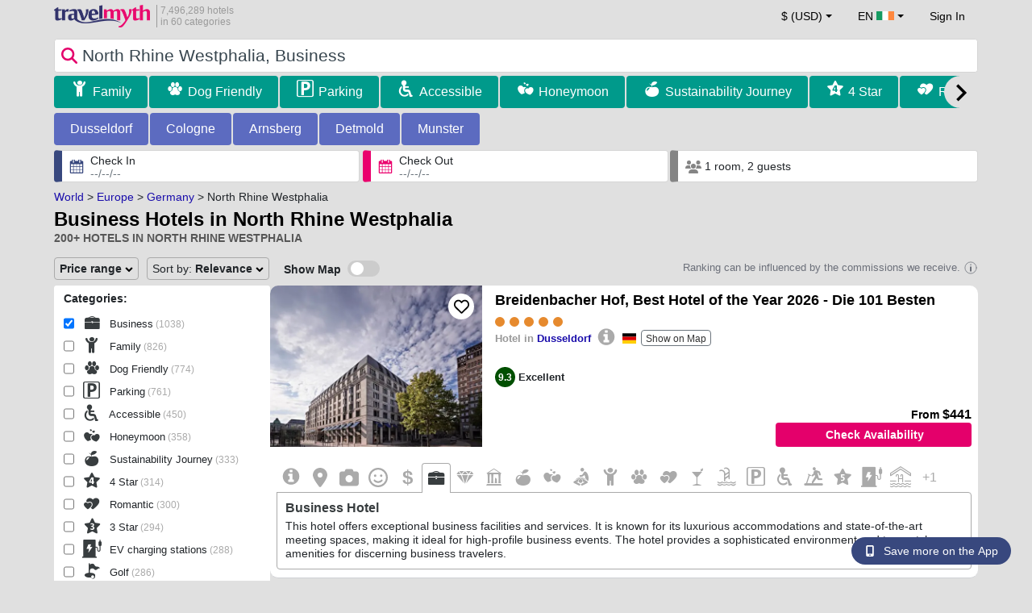

--- FILE ---
content_type: text/css
request_url: https://www.travelmyth.ie/css/styles.css?v=8b66eb11476e822da8feccf25687a05b
body_size: 21057
content:
/* fonts start */

@charset "UTF-8";

@font-face {
  font-family: "hotelfont";
  src:url("https://cdn.travelmyth.com/fonts/travelmyth-v2.3/hotelfont.eot");
  src:url("https://cdn.travelmyth.com/fonts/travelmyth-v2.3/hotelfont.eot?#iefix") format("embedded-opentype"),
    url("https://cdn.travelmyth.com/fonts/travelmyth-v2.3/hotelfont.woff") format("woff"),
    url("https://cdn.travelmyth.com/fonts/travelmyth-v2.3/hotelfont.ttf") format("truetype"),
    url("https://cdn.travelmyth.com/fonts/travelmyth-v2.3/hotelfont.svg#hotelfont") format("svg");
  font-weight: normal;
  font-style: normal;

}

[data-icon]:before {
  font-family: "hotelfont" !important;
  content: attr(data-icon);
  font-style: normal !important;
  font-weight: normal !important;
  font-variant: normal !important;
  text-transform: none !important;
  speak: none;
  line-height: 1;
  -webkit-font-smoothing: antialiased;
  -moz-osx-font-smoothing: grayscale;
}

[class^="icon-"]:before,
[class*=" icon-"]:before {
  font-family: "hotelfont" !important;
  font-style: normal !important;
  font-weight: normal !important;
  font-variant: normal !important;
  text-transform: none !important;
  speak: none;
  line-height: 1;
  -webkit-font-smoothing: antialiased;
  -moz-osx-font-smoothing: grayscale;
}

.icon-activities:before {
  content: "\61";
}
.icon-adult:before {
  content: "\63";
}
.icon-air-condition:before {
  content: "\64";
}
.icon-catering:before {
  content: "\65";
}
.icon-coffee:before {
  content: "\66";
}
.icon-entertainment:before {
  content: "\67";
}
.icon-facilities:before {
  content: "\68";
}
.icon-restaurant:before {
  content: "\62";
}
.icon-kid:before {
  content: "\69";
}
.icon-reception:before {
  content: "\6a";
}
.icon-vineyard_collection:before {
  content: "\6b";
}
.icon-water_villas_collection:before {
  content: "\6c";
}
.icon-overwater_bungalows_collection:before {
  content: "\6c";
}
.icon-wedding_collection:before {
  content: "\6d";
}
.icon-yoga_collection:before {
  content: "\6e";
}
.icon-small_luxury_collection:before {
  content: "\6f";
}
.icon-small_collection:before {
  content: "\70";
}
.icon-ski_in_ski_out_collection:before {
  content: "\72";
}
.icon-mountain_biking_collection:before {
  content: "\73";
}
.icon-museum_collection:before {
  content: "\74";
}
.icon-nightlife_collection:before {
  content: "\75";
}
.icon-palace_collection:before {
  content: "\76";
}
.icon-parking_collection:before {
  content: "\77";
}
.icon-smoking_collection:before {
  content: "\78";
}
.icon-spa_collection:before {
  content: "\79";
}
.icon-pool_collection:before {
  content: "\7a";
}
.icon-rafting_kayaking_collection:before {
  content: "\41";
}
.icon-surf_collection:before {
  content: "\42";
}
.icon-romantic_collection:before {
  content: "\44";
}
.icon-scuba_diving_collection:before {
  content: "\45";
}
.icon-theme_park_collection:before {
  content: "\46";
}
.icon-three_star_collection:before {
  content: "\47";
}
.icon-seaside_collection:before {
  content: "\48";
}
.icon-top_rated_collection:before {
  content: "\4a";
}
.icon-treehouse_collection:before {
  content: "\4b";
}
.icon-ski_chalets_collection:before {
  content: "\4c";
}
.icon-ski_collection:before {
  content: "\4d";
}
.icon-monastery_collection:before {
  content: "\4f";
}
.icon-marina_collection:before {
  content: "\50";
}
.icon-luxury_collection:before {
  content: "\51";
}
.icon-hot_spring_collection:before {
  content: "\53";
}
.icon-horse_riding_collection:before {
  content: "\54";
}
.icon-honeymoon_collection:before {
  content: "\55";
}
.icon-historic_collection:before {
  content: "\56";
}
.icon-hiking_collection:before {
  content: "\57";
}
.icon-gym_collection:before {
  content: "\59";
}
.icon-gourmet_collection:before {
  content: "\5a";
}
.icon-golf_collection:before {
  content: "\30";
}
.icon-castle_collection:before {
  content: "\31";
}
.icon-cheap_collection:before {
  content: "\32";
}
.icon-city_center_collection:before {
  content: "\33";
}
.icon-convention_collection:before {
  content: "\34";
}
.icon-cycling_collection:before {
  content: "\35";
}
.icon-distinctive_collection:before {
  content: "\36";
}
.icon-eco_friendly_collection:before {
  content: "\38";
}
.icon-family_collection:before {
  content: "\39";
}
.icon-five_star_collection:before {
  content: "\21";
}
.icon-four_star_collection:before {
  content: "\22";
}
.icon-free_wifi_collection:before {
  content: "\23";
}
.icon-gay_collection:before {
  content: "\24";
}
.icon-casino_collection:before {
  content: "\25";
}
.icon-business_collection:before {
  content: "\26";
}
.icon-boutique_collection:before {
  content: "\28";
}
.icon-beachfront_collection:before {
  content: "\2b";
}
.icon-beach_collection:before {
  content: "\2c";
}
.icon-art_deco_collection:before {
  content: "\2d";
}
.icon-airport_collection:before {
  content: "\2f";
}
.icon-adult_only_collection:before {
  content: "\3a";
}
.icon-accessible_collection:before {
  content: "\3b";
}
.icon-payment:before {
  content: "\3c";
}
.icon-rooms:before {
  content: "\3d";
}
.icon-information:before {
  content: "\3e";
}
.icon-check-mark:before {
  content: "\40";
}
.icon-dog_friendly_collection:before {
  content: "\37";
}
.icon-aquarium_collection_1:before {
  content: "\3f";
}
.icon-brand_new_collection:before {
  content: "\27";
}
.icon-haunted_collection:before {
  content: "\58";
}
.icon-infinity_pool_collection:before {
  content: "\52";
}
.icon-tennis_collection:before {
  content: "\43";
}
.icon-shopping_collection:before {
  content: "\49";
}
.icon-boat_collection:before {
  content: "\29";
}
.icon-key-fill:before {
  content: "\2e";
}
.icon-hotel-services:before {
  content: "\5e";
}
.icon-offer:before {
  content: "\5f";
}
.icon-sale:before {
  content: "\60";
}
.icon-economy:before {
  content: "\5b";
}
.icon-hotel-facilities:before {
  content: "\7b";
}
.icon-health_and_safety_collection:before {
  content: "\5d";
}
.icon-all_inclusive_collection:before {
  content: "\7c";
}
.icon-children_pool_collection:before {
  content: "\7d";
}
.icon-destination:before {
  content: "\7e";
}
.icon-dog_play_area_collection:before {
  content: "\5c";
}
.icon-dog_sitting_collection:before {
  content: "\e000";
}
.icon-ev_charging_collection:before {
  content: "\e001";
}
.icon-fireplace_collection:before {
  content: "\e002";
}
.icon-heated_pool_collection:before {
  content: "\e003";
}
.icon-hotel:before {
  content: "\e004";
}
.icon-indoor_pool_collection:before {
  content: "\e005";
}
.icon-jacuzzi_hot_tub_collection:before {
  content: "\e006";
}
.icon-lazy_river_collection:before {
  content: "\e007";
}
.icon-outdoor_pool_collection:before {
  content: "\e008";
}
.icon-wave_pool_collection:before {
  content: "\e009";
}
.icon-water_park_collection:before {
  content: "\e00a";
}
.icon-skyscraper_collection:before {
  content: "\e00b";
}
.icon-rooftop_pool_collection:before {
  content: "\e00c";
}
.icon-private_pool_collection:before {
  content: "\e00d";
}
.icon-pool_water_slide_collection:before {
  content: "\e00e";
}
.icon-pool_swim_up_bar_collection:before {
  content: "\e00f";
}
.icon-pool_lap_lanes_collection:before {
  content: "\e010";
}
.icon-panoramic_view_pool_collection:before {
  content: "\e011";
}
.icon-unusual_collection:before {
  content: "\4e";
}
.icon-dogs_stay_free_collection:before {
  content: "\2a";
}
.icon-gamers_collection:before {
  content: "\e012";
}

/* fonts end */

#user_menu{
  line-height:32px!important;
}
/* slick start *//* Slider */
.slick-slider
{
    position: relative;

    display: block;
    box-sizing: border-box;

    -webkit-user-select: none;
       -moz-user-select: none;
        -ms-user-select: none;
            user-select: none;

    -webkit-touch-callout: none;
    -khtml-user-select: none;
    -ms-touch-action: pan-y;
        touch-action: pan-y;
    -webkit-tap-highlight-color: transparent;
}

.slick-list
{
    position: relative;

    display: block;
    overflow: hidden;

    margin: 0;
    padding: 0;
}
.slick-list:focus
{
    outline: none;
}
.slick-list.dragging
{
    cursor: pointer;
    cursor: hand;
}

.slick-slider .slick-track,
.slick-slider .slick-list
{
    -webkit-transform: translate3d(0, 0, 0);
       -moz-transform: translate3d(0, 0, 0);
        -ms-transform: translate3d(0, 0, 0);
         -o-transform: translate3d(0, 0, 0);
            transform: translate3d(0, 0, 0);
}

.slick-track
{
    position: relative;
    top: 0;
    left: 0;

    display: block;
    margin-left: auto;
    margin-right: auto;
}
.slick-track:before,
.slick-track:after
{
    display: table;

    content: '';
}
.slick-track:after
{
    clear: both;
}
.slick-loading .slick-track
{
    visibility: hidden;
}

.slick-slide
{
    display: none;
    float: left;

    height: 100%;
    min-height: 1px;
}
[dir='rtl'] .slick-slide
{
    float: right;
}
.slick-slide img
{
    display: block;
}
.slick-slide.slick-loading img
{
    display: none;
}
.slick-slide.dragging img
{
    pointer-events: none;
}
.slick-initialized .slick-slide
{
    display: block;
}
.slick-loading .slick-slide
{
    visibility: hidden;
}
.slick-vertical .slick-slide
{
    display: block;

    height: auto;

    border: 1px solid transparent;
}
.slick-arrow.slick-hidden {
    display: none;
}
.region_box_outer > a, .region_box_outer > a:hover, .region_box_outer > a:visited, .region_box_outer > a:active{
  color:#FFF;
  text-decoration:none;
}
/* slick end */

/* slick-theme start */
@charset 'UTF-8';.slick-dots,.slick-next,.slick-prev{position:absolute;display:block;padding:0}.slick-dots li button:before,.slick-next:before,.slick-prev:before{font-family:slick;-webkit-font-smoothing:antialiased;-moz-osx-font-smoothing:grayscale}.slick-loading .slick-list{background:url(/slick-1.8.1/slick/ajax-loader.gif) center center no-repeat #fff}@font-face{font-family:slick;font-weight:400;font-style:normal;src:url(fonts/slick.eot);src:url(fonts/slick.eot?#iefix) format('embedded-opentype'),url(fonts/slick.woff) format('woff'),url(fonts/slick.ttf) format('truetype'),url(fonts/slick.svg#slick) format('svg')}.slick-next,.slick-prev{font-size:0;line-height:0;top:50%;width:20px;height:20px;-webkit-transform:translate(0,-50%);-ms-transform:translate(0,-50%);transform:translate(0,-50%);cursor:pointer;color:transparent;border:none;outline:0;background:0 0}.slick-next:focus,.slick-next:hover,.slick-prev:focus,.slick-prev:hover{color:transparent;outline:0;background:0 0}.slick-next:focus:before,.slick-next:hover:before,.slick-prev:focus:before,.slick-prev:hover:before{opacity:1}.slick-next.slick-disabled:before,.slick-prev.slick-disabled:before{opacity:.25}.slick-next:before,.slick-prev:before{font-size:20px;line-height:1;opacity:.75;color:#fff}.slick-prev{left:-25px}[dir=rtl] .slick-prev{right:-25px;left:auto}.slick-next{right:-25px}[dir=rtl] .slick-next{right:auto;left:-25px}.slick-dotted.slick-slider{margin-bottom:30px}.slick-dots{bottom:-25px;width:100%;margin:0;list-style:none;text-align:center}.slick-dots li{position:relative;display:inline-block;width:20px;height:20px;margin:0 5px;padding:0;cursor:pointer}.slick-dots li button{font-size:0;line-height:0;display:block;width:20px;height:20px;padding:5px;cursor:pointer;color:transparent;border:0;outline:0;background:0 0}.slick-dots li button:focus,.slick-dots li button:hover{outline:0}.slick-dots li button:focus:before,.slick-dots li button:hover:before{opacity:1}.slick-dots li button:before{font-size:6px;line-height:20px;position:absolute;top:0;left:0;width:20px;height:20px;content:'Ã¢â‚¬Â¢';text-align:center;opacity:.25;color:#000}.slick-dots li.slick-active button:before{opacity:.75;color:#000}
/* slick-theme end */

/* hotel-app start */
html {
-ms-touch-action: manipulation;
touch-action: manipulation;
}
body{
  overflow-y: scroll;
  -webkit-overflow-scrolling: touch;
  font-family: Arial!important;
  font-size: 14px;
}
*:focus {
    outline: 0;
}
a {
  color: #1A0DAB;
  text-decoration: none;
  }
h1 {
  font-size:24px;
  font-weight: bold;
  margin: 0px;
}

input, textarea {
  -webkit-border-radius: 0;
}
.suggestion_result_bold {
  font-weight:bold;
}
.suggestion_nr_hotels {
  color:#727272;
}
.suggestion_nr_hotels:hover {
  color:#000;
}
.iconslarge{
  font-size: 32px;
  vertical-align: -18px;
}
.going_to_sug {
  padding-left:56px;
}
.going_to_sug_div {
  position:absolute;top:0px;left:0px;width:56px;text-align:center;
}
.autocomplete-suggestions { border: 1px solid #999; background: #FFF; overflow: auto; max-height:640px!important;margin-top:3px;}
.autocomplete-suggestion { padding: 8px 5px; white-space: nowrap; overflow: hidden; cursor:pointer; font-size:16px; line-height:20px;height:auto!important;vertical-align:middle; }
.autocomplete-suggestion:hover, .autocomplete-suggestion:hover > .suggestion_nr_hotels {color:#FFF;}
.autocomplete-selected, .autocomplete-selected .suggestion_nr_hotels { color:#FFF; background-color: #5C6BC0; }
.autocomplete-suggestions strong { font-weight: normal; font-size:16px; }
.autocomplete-group { padding: 2px 5px; }
.autocomplete-group strong { display: block; border-bottom: 1px solid #000; }
.suggestion_nr_hotels { font-size:15px; }
.suggestion_code { font-weight:bold;}
.slick-prev, .slick-prev:focus {
    left: 0px;
    z-index: 1;
    background: url('https://cdn.travelmyth.com/assets/img/previous.png') no-repeat!important;
    width:200px;
    height:44px;
}
.slick-prev:hover {
    left: 0px;
    z-index: 1;
    background: url('https://cdn.travelmyth.com/assets/img/previous-hover.png') no-repeat!important;
    width:200px;
    height:44px;
}
.slick-next, .slick-next:focus {
    right: 0px;
    z-index: 1;
    background: url('https://cdn.travelmyth.com/assets/img/next.png') no-repeat!important;
    width:200px;
    height:44px;
}
.slick-next:hover {
    right: 0px;
    z-index: 1;
    background: url('https://cdn.travelmyth.com/assets/img/next-hover.png') no-repeat!important;
    width:200px;
    height:44px;
}
.slick-disabled {
  display:none!important;
}
.form-control {
  height: 14px;
  padding: 0;
  line-height: 1;
  border: 0;
  box-sizing: unset;
  -webkit-box-shadow: unset;
}
.modal-open {
    padding-right: 0px !important;
}
.flatpickr-day.today {
  border:none;
}
.flatpickr-day.disabled, .flatpickr-day.disabled:hover {
    cursor: not-allowed;
    color: rgba(57, 57, 57, 0.15)!important;
}
.flatpickr-day {
  color:black!important;
}
.flatpickr-day.nextMonthDay{
  color: rgba(57, 57, 57, 0.6)!important;
}
#checkin_div .flatpickr-input[readonly], #checkout_div .flatpickr-input[readonly] {
  width:78px!important;
}
.collection_checkbox{
  cursor: pointer;
}
.switch {
  position: relative;
  display: inline-block;
  width: 40px;
  height: 20px;
  bottom:-4px;
}
.switch input {display:none;}
.slider {
  position: absolute;
  cursor: pointer;
  top: 0;
  left: 0;
  right: 0;
  bottom: 0;
  background-color: #ccc;
  -webkit-transition: .4s;
  transition: .4s;
}
.slider:before {
  position: absolute;
  content: "";
  height: 16px;
  width: 16px;
  left: 4px;
  bottom: 2px;
  background-color: white;
  -webkit-transition: .4s;
  transition: .4s;
}
input:checked + .slider {
  background-color: #009A8B;
}
input:focus + .slider {
  box-shadow: 0 0 1px #009A8B;
}
input:checked + .slider:before {
  -webkit-transform: translateX(16px);
  -ms-transform: translateX(16px);
  transform: translateX(16px);
}
.slider.round {
  border-radius: 34px;
}
.slider.round:before {
  border-radius: 50%;
}
.sidenav {
    height: 100%;
    width: 100%;
    position: fixed;
    z-index: 10000;
    top: 0;
    right: 0;
    background-color: #FFF;
    overflow-x: hidden;
    transition: all 0.2s;
    padding-top: 60px;
    line-height: 2em;
    display: none;
}
.sidenav .closebtn {
    position: absolute;
    top: 0;
    right: 25px;
    font-size: 36px;
    margin-left: 50px;
}
@media screen and (max-height: 450px) {
  .sidenav {padding-top: 15px;}
  .sidenav a {font-size: 18px;}
}

#checkin_div_mobile, #checkout_div_mobile{
  margin-left:calc(50% - 154px)!important;
}
#checkout_div_mobile{
  display: none;
}
.see_room_types_button:hover{
  background-color:#E6E6E6;
}
.lnbreak{
  display:none;
}
.show_mobile{
  display:none!important;
}
.show_tablet{
  display:none!important;
}
.collection_tab_nodisplay{
    display:none!important;
}
.form-control[disabled], .form-control[readonly], fieldset[disabled] .form-control {
  cursor: text;
  background-color: #FFF;
  opacity: 1;
}
#overlay{
  display:none;
  position: fixed;
  top: 0;
  left: 0;
  height: 100%;
  width: 100%;
  z-index: 10;
  background-color: rgba(0,0,0,0.5);
}
#header_part{
  position:relative;
  margin:0px auto 10px auto;
  width:1146px;
  height:190px;
  overflow:hidden;
}
#header_inside{
  position:absolute;
  width:1146px;
}
#travel_dates_form_top{
  margin-top:4px;
  margin-left:auto;
  margin-right:auto;
}
.loader, .main_loader, .mobile_loader,
.loader:before, .main_loader:before, .mobile_loader:before, .loader:after, .main_loader:after, .mobile_loader:after {
  border-radius: 50%;
  width: 2.5em;
  height: 2.5em;
  -webkit-animation-fill-mode: both;
  animation-fill-mode: both;
  -webkit-animation: load7 1.8s infinite ease-in-out;
  animation: load7 1.8s infinite ease-in-out;
}
.loader, .main_loader, .mobile_loader {
  color: #E4006B;
  font-size: 10px;
  margin-left: auto;
  margin-right: auto;
  position: relative;
  text-indent: -9999em;
  -webkit-transform: translateZ(0);
  -ms-transform: translateZ(0);
  transform: translateZ(0);
  -webkit-animation-delay: -0.16s;
  animation-delay: -0.16s;
}
.loader:before, .main_loader:before, .mobile_loader:before, .loader:after, .main_loader:after, .mobile_loader:after {
  content: '';
  position: absolute;
  top: 0;
}
.loader:before, .main_loader:before, .mobile_loader:before {
  left: -3.5em;
  -webkit-animation-delay: -0.32s;
  animation-delay: -0.32s;
}
.loader:after, .main_loader:after, .mobile_loader:after {
  left: 3.5em;
}
@-webkit-keyframes load7 {
  0%,
  80%,
  100% {
    box-shadow: 0 2.5em 0 -1.3em;
  }
  40% {
    box-shadow: 0 2.5em 0 0;
  }
}
@keyframes load7 {
  0%,
  80%,
  100% {
    box-shadow: 0 2.5em 0 -1.3em;
  }
  40% {
    box-shadow: 0 2.5em 0 0;
  }
}
.fadeout {
    background-image: linear-gradient(rgba(255, 255, 255, 0) 0%, rgba(255, 255, 255, 1) 100%);
    bottom: 0;
    height: 25px;
    position: absolute;
    width: 96%;
}
.hotel_info_tab{
  padding-right: 10px;
}
a:hover {
  color: #1A0DAB; 
  text-decoration: underline;
}
.searchform-container{ margin: auto; margin-top: 0px; position: absolute; top: 0px; z-index:11;  }
.nav-tabs li {
  margin-bottom: 0px;
}
.travelmyth_no_prices_link a:link, .travelmyth_no_prices_link a:active, .travelmyth_no_prices_link a:visited, .travelmyth_no_prices_link a:focus, .travelmyth_no_prices_link a:hover {
  text-decoration: none;
}
.hotelinfo-tabs li a {
  line-height: 12px;
    margin-right: 4px;
    color: #3F3F3F;
    float: left;
    height: 24px;
    background-color: #F6F6F6;
    display: block;
    overflow: hidden;
    border: 1px solid rgba(0, 1, 1, 0.15);
    border-radius: 2px 2px 2px 2px;
    cursor: pointer;
    font-size: 12px;
    font-weight: bold;
    text-align: center;
    white-space:normal;
    outline: 0;
} 
.hotelinfo-tabs li a:hover {
  border-color: black;
  font-size: 12px;
  color: black;
  text-decoration: none;
}
.top-bar-buttons {
    line-height: 20px;
    margin-left: 10px;
    color: #3F3F3F;
    float: right;
    height: 20px;
    background-color: #F6F6F6;
    display: block;
    overflow: hidden;
    border: 1px solid rgba(0, 1, 1, 0.30);
    border-radius: 2px 2px 2px 2px;
    cursor: pointer;
    font-size: 12px;
    font-weight: bold;
    text-align: center;
    white-space:normal;
    padding-left: 10px;
    padding-right: 10px;
}
.top-bar-buttons:hover {
  border-color: #3F3F3F;
  font-size: 12px;
  color: black;
  text-decoration: none;
  }

.flag_content.row{
  margin-left: 0px;
  margin-right: 0px;
}
.login_content.row{
  margin-left: 0px;
  margin-right: 0px;
  display: flex;
  flex-wrap: wrap;
}

#add_some_filters_title{
  margin-top:4px;
  margin-bottom:6px;
  color:#333;
  font-size:18px;
}
.box-borders {
  border-left:0px;
  border-bottom: 1px solid #D0D1D5;
  border-right:0px;
  border-top: 0px;
  border-radius: 10px;
}
.box-borders-left {
  border-left: 1px solid #DFE0E4;
  border-bottom: 1px solid #D0D1D5;
  border-right: 1px solid #DFE0E4;
  border-top: 1px solid #E5E6E9;
  border-radius: 4px;
}
.text-muted {
  color: #575757;
}
#filter_continents_mobile::-webkit-scrollbar {
  width: 0px;
} 
#filter_categories_mobile::-webkit-scrollbar {
  width: 0px;
} 
#filter_categories_mobile2::-webkit-scrollbar {
  width: 0px;
} 

.post{
text-align: left;
}
.post-below-image{
border-right-style:solid;
border-right-width:2px;
border-right-color: #C9C7C9;
border-left-style:solid;
border-left-width:2px;
border-left-color: #C9C7C9;
padding-left: 10px;
padding-right: 10px;
text-align: left;
background-color: white;
}
#filters_bar{
  border-radius:4px!important;
}
.main_content_borders {
  border-width: 1px;
  border-style: solid;
  border-color: #E5E6E9 #DFE0E4 #D0D1D5;
  background-color: #FFF;
}
.destination_image{ 
   position: relative;
   border-top-left-radius: 8px;
   border-top-right-radius: 8px;
   width: 100%;
}
.text_on_destination_image { 
   position: absolute; 
   top: 40px; 
   left: 0; 
   background-color: #FFFFFF;
   opacity: .6;
   max-width: 80%;
   text-align: left;
   padding-left: 10px;
   color: #1A0DAB; 
   font-size: 24px;
   font-weight: bold;
   padding-right: 5px;
}
.ontop{
   position: absolute; 
   top: 40px; 
   left: 0;
   max-width: 80%;
   text-align: left;
   padding-left: 10px;
   color: #1A0DAB; 
   font-size: 24px;
   z-index: 100;
   font-weight: bold;
   padding-right: 5px;
}
.image_flag{
  width:22px !important;
  height:11px !important;
}
.image_tag{
  width:36px !important;
}
.image_120{
  width:120px !important;
  padding:1px;
  border:1px solid #C9C7C9;
  background-color:#EDEDED;
  border-radius: 3px;
}
.number-of-results-1 {
  background-color:#4F90F2;
  color:white;
  height:82px;
  text-align:center;
  text-transform:uppercase;
  padding:5px;
  line-height:62px;
  border-radius:4px;
}
.number-of-results-1 span {
  display:inline-block;
  vertical-align:middle;
  line-height:1em;
}
.number-of-results-1 span:hover {
  text-decoration:underline;
}
.number-of-results-2 {
  background-color:#5C6BC0;
  color:white;
  height:40px;
  text-align:center;
  padding:5px 20px;
  line-height:30px;
  border-radius:4px;
  font-weight:300;
  cursor: pointer;
}
.number-of-results-2 a:hover {
  text-decoration: none;
}

.place-tag{
  position: absolute;
    right: 8px;
    top: -3px;
    z-index: 5;
}
.place-tag-name:before{
    content: "";
    display: block;
    position: absolute;
    background-color: #E4006B;
    height: 3px;
    left: -2px;
    top: 0;
    width: 2px;
}
.place-tag-name:after{
    content: "";
    display: block;
    position: absolute;
    background-color: #AF6089;
    border-top-left-radius: 4px;
    border-top-right-radius: 4px;
    height: 3px;
    left: -4px;
    top: 0;
    width: 4px;
}
.place-tag-name{
    float: right;
    margin-left: 4px;
    position: relative;
    text-align: center;
}
.place-tag-inner{
    overflow: hidden;
    border-bottom-left-radius: 4px;
    border-bottom-right-radius: 4px;
    border-top-right-radius: 4px;
}
.place-tag-values{
    background-color: #E4006B;
    padding: 6px 8px;
    color: white;
    font-weight: bold;
    font-size: 18px;
}
.clear {
  clear: both;
}
.nav-tabs {
  border-bottom: none;
}
.image_tag{
  width:36px !important;
}
.pagination {
  margin:0px;
}
.pagination-lg li a {
  padding: 5px 5px;
}
.pagination-lg li a:hover {
  border: 2px solid #E4006B;
  -webkit-box-shadow: 0 0 5px rgba(255,9,121,0.5);
  box-shadow: 0 0 5px rgba(255,9,121,0.5);
  background-color: white;
  outline: none;
}
.pagination-lg li a img {
  width:60px; 
  height:40px;
}
.pagination > .active > a, .pagination > .active > span, .pagination > .active > a:hover, .pagination > .active > span:hover, .pagination > .active > a:focus, .pagination > .active > span:focus {
  border: 2px solid #E4006B;
  -webkit-box-shadow: 0 0 5px rgba(255,9,121,0.5);
  box-shadow: 0 0 5px rgba(255,9,121,0.5);
  background-color: white;
  outline: none;
}
.carousel {
margin: 0px;
}
.carousel .item {
  height: 400px;
}
.carousel-inner > .item > img {
  height: 400px;
}
.btn-lg {
  line-height: 1.2;
  padding-top: 3px;
  width:100px; 
  height:65px;
  text-shadow: 0 1px 0 #fff;
  font-size: 14px;
  font-weight: bold;
  text-rendering: optimizelegibility;
  color: #393c3d;
  margin-bottom: 2px;
}
.btn-lg:hover {
  border: 2px solid #E4006B;
  -webkit-box-shadow: 0 0 5px rgba(255,9,121,0.5);
  box-shadow: 0 0 5px rgba(255,9,121,0.5);
  background-color: white;
  outline: none;
}
.btn-lg:focus {
  border: 2px solid #E4006B;
  -webkit-box-shadow: 0 0 5px rgba(255,9,121,0.5);
  box-shadow: 0 0 5px rgba(255,9,121,0.5);
  background-color: white;
  outline: none;
}
.btn-lg-active-border {
  border: 2px solid #E4006B;
  -webkit-box-shadow: 0 0 5px rgba(255,9,121,0.5);
  box-shadow: 0 0 5px rgba(255,9,121,0.5);
  background-color: white;
  outline: none;
}
.btn-lg-collections {
  height:85px;
}

.tab-content {
  padding-left:0px;
  margin-bottom:10px;
}

.collection_answer{
  margin-bottom: 10px;
  display: inline-block;
  width:100%;
}
.question{
  font-size:14px;
  color:#828282;
}
.answer{
  font-size:14px;
}
.nav-tabs {
    margin-bottom: 0;
}
h4, h5 {
  font-size: 14px;
  color: #575757;
  font-weight: bold;
  line-height: 1.2;
  text-rendering: optimizelegibility;
}
blockquote {
margin-bottom: 0;
}
blockquote p {
font-size: 14px;
font-weight: 200;
line-height: 1;
margin: 0;
}
.select2-choices {
max-height: 40px;
}
.map_header_links, .map_header_links a{
  color:#E4006B;
  line-height:20px;
  text-decoration: none;
}
.map_header_links a:hover{
  color:#E4006B;
  line-height:20px;
  text-decoration: underline;
}
.pagination > .paging > a:hover, .pagination > .paging > span:hover, .pagination > .paging > a:focus, .pagination > .paging > span:focus {
  z-index: 2;
  color:#393C3D;
  background-color: white;
  border: 1px solid rgb(201, 2, 114);
  box-shadow: 0px 0px 5px rgba(255, 9, 121, 0.5);
  outline: medium none;
}
.list_of_hotels {
  line-height: 1em;
  margin: 0px;
  min-height: 300px;
  width: 640px;
  list-style: none outside none;
  border: 0 none;
  padding: 0;
  text-decoration: none;
  text-indent: 0;
  vertical-align: baseline;
}

.hotel_li_destination_name {
    color: #666666;
    font-weight: bold;
    height: 18px;
    line-height: 18px;
    font-size:18px;
}
.hotel_li_image {
  border-radius: 2px 2px 2px 2px;
  cursor: pointer;
  height: 123px;
  line-height: 115px;
  width: 308px;
}
.hotel_li_image_div {
  position: relative; 
  width: 308px;
  margin-top:4px;
  float: left;
  min-height: 1px;
}
.hotel_li_image_number_of_photos {
  background-color: rgba(0, 0, 0, 0.5);
  bottom: 1px;
  color: #FFFFFF;
  font-size: 12px;
  left: 1px;
  padding: 0px 2px 0px 2px;
  position: absolute;
  text-decoration: none;
  display: block;
  margin: 0;
  cursor: pointer;
  letter-spacing: normal;
  text-rendering: auto;
  word-spacing: normal;
  text-align: left;
}
.hotel_li_main_content {
  width: 278px;
  margin-right: 10px;
  float: left;
  height: 123px;
  padding: 0;
  text-decoration: none;
  text-indent: 0;
  vertical-align: baseline;
  list-style: none outside none;
  color: #666666;
}
.show_prices_div {
  width: 100%;
  position: relative;
  margin-right: 0;
  float: left;
  min-height: 1px;
  text-decoration: none;
  text-indent: 0;
  vertical-align: baseline;
  padding-left: 8px;
  padding-right: 8px;
}
.show_prices_div_border {
  box-shadow: 0 0 0 1px #E6E6E6 inset;
  border-radius: 2px 2px 2px 2px;
  cursor: pointer;
  padding: 3px;
}
.show_prices_top_provider_text {
  width: 128px;
  position: relative;
  float: left;
  line-height: 16px;
  font-size: 16px;
  color: black;
  padding-bottom: 1px;
}
.submit_search, .show_prices_button, .view_deal_btn {
  background-color: #E4006B;
  color: #FFFFFF;
  height: 24px;
  left: 0;
  line-height: 24px;
  margin: 0;
  position: relative;
  width: 128px;
  border: 1px solid rgba(0, 1, 1, 0.15);
  border-radius: 2px 2px 2px 2px;
  cursor: pointer;
  font-size: 1.2em;
  font-weight: bold;
  text-align: center;
  display: inline-block;
  height: 100%;
  line-height: 20px;
  overflow: hidden;
  padding-left:0px;
  padding-right:0px;
  border-radius:4px;
}
.change_dates_button{
  background-color: #E4006B;
  padding-left: 0px;
  padding-right: 0px;
  color: #FFFFFF;
  height: 34px;
  left: 0;
  line-height:20px;
  margin: 0;
  margin-left: 10px;
  position: relative;
  width: 200px;
  border: 1px solid rgba(0, 1, 1, 0.15);
  border-radius: 2px 2px 2px 2px;
  cursor: pointer;
  font-size: 1.2em;
  font-weight: bold;
  text-align: center;
  display: inline-block;
  overflow: hidden;
}
#select_room_button {
  background-color: #E4006B;
  padding-left: 0px;
  padding-right: 0px;
  color: #FFFFFF;
  height: 34px;
  left: 0;
  line-height:20px;
  margin: 0;
  position: relative;
  width: 168px;
  border: 1px solid rgba(0, 1, 1, 0.15);
  border-radius: 2px 2px 2px 2px;
  cursor: pointer;
  font-size: 1.2em;
  font-weight: bold;
  text-align: center;
  display: inline-block;
  overflow: hidden;
}
.change_dates_button_desktop, .request_prices_button {
  color: #1A0DAB;
  cursor: pointer;
  font-size: 14px;
  text-align: center;
  margin-top: 5px;
}
.change_dates_button_desktop:hover, .request_prices_button:hover{
  text-decoration: underline;
}
.show_prices_button_mobile {
  background-color: #E4006B;
  padding-left: 0px;
  padding-right: 0px;
  color: #FFFFFF;
  height: 40px;
  line-height:20px;
  margin-left:auto;
  margin-right:auto;
  margin-bottom:10px;
  position: relative;
  width: 98%;
  border: 1px solid rgba(0, 1, 1, 0.15);
  border-radius: 2px 2px 2px 2px;
  cursor: pointer;
  font-size: 16px;
  font-weight: bold;
  text-align: center;
  display: inline-block;
  overflow: hidden;
}
.show_prices_providers_list_text {
  position: relative;
  float: left;
  margin-top: 3px;
  line-height: 17.5px;
}
.show_prices_all_room_types_div {
  width: 134px;
  position: relative;
  margin-top: 5px;
  height:20px;
  padding: 0;
}
.show_prices_all_room_types_button {
    color:#1A0DAB;
    cursor: pointer;
}
.show_prices_all_room_types_button:hover  {
    text-decoration: underline;
}
.quotes_div {
  position:absolute;
  right:670px;
  bottom:20px; 
  padding: 5px;
  background-color:white;    
  opacity: .8;
  color: #393C3D; 
  font-size: 22px;
  font-weight: bold;
  border-radius: 10px;
}
.main_content {
  margin-left: auto;
  margin-right: auto;
  width: 654px;
  float:right;
  position: relative;
}
.hotel_info_panel {
    position: absolute;
    margin: 0px;
    right: 0px;
    padding: 0px;
    width: 660px;
    height: 100%;
    overflow: hidden;
}
.hotelinfopanelfromright {
    position: absolute;
    width: 660px;
    height: 100%;
    background-color: white;
    right:0px;
    top: 90px;
    margin-right: -660px;
    z-index: 10000000000;
}
.date_search {
  background: none;border:0px;
  border-bottom-left-radius: 0;
  border-bottom-right-radius: 0;
  box-shadow: none;
  padding: 0;
  margin: 0;
  z-index: 10000000000;
}
#sort_by_title {
  font-size: 16px;
  color: #FFF;
  font-weight: bold;
  line-height: 1.2;
  text-rendering: optimizelegibility;
}
.date-picker-wrapper{
  z-index: 50001;
}
.photo-tooltip a{
  color:white;
}
.slider_image_destination, .slider_image_landmark {
  cursor: pointer;
  -webkit-touch-callout: none;
  -webkit-user-select: none;
  -khtml-user-select: none;
  -moz-user-select: none;
  -ms-user-select: none;
  user-select: none;
}
.slider_selected_image_destination, .slider_selected_image_landmark {
  border: 2px solid #E4006B;
  box-shadow: 0px 0px 5px rgba(255, 9, 121, 0.8);
  background-color: #FFF;
  outline: medium none;
}
.flex-direction-nav a:before{
  font-size: 22px;
}
.flex-direction-nav a{
  top: 70%;
  margin: -20px 0px 0px;
}
.destination_image_source, .landmark_image_source{
  position: absolute;
  right:8px;
  bottom:8px;
  z-index: 5;
  font-size:24px;
  color:white;
  opacity:0.6;
  white-space:nowrap;
}
.destination_image_source a, .destination_image_source a:hover, .landmark_image_source a, .landmark_image_source a:hover{
  color:white;
  text-decoration: none;
}
.modal-open{overflow:auto}

.btn-modal {
  background-color: #E4006B;
  border-color: #BC015C;
  font-weight: bold;
}
.btn-modal:hover {
  background-color: #D70068;
}

.top_bar_td, .top_bar_td a {
  padding-left:5px;
  padding-right:5px;
  vertical-align: middle;
  line-height:48px;
  color: white;
}
.top_bar_td a:hover, .top_bar_td a:active, .top_bar_td a:focus {
  text-decoration: none;
}

.activate_more_details{
  color:#1A0DAB;
  cursor:pointer;
  margin-left:5px;
}
.activate_more_details:hover{
  color:#1A0DAB;
  text-decoration:underline;
}
.save_search_btn {
  display: block;
  float: left;
  margin-left: 5px;
  font-weight: bold;
  font-size:1.1em;
  text-indent: 0px;
  text-align: center;
}
.save_search_btn:hover {
  background: linear-gradient(#FFF, #F9F9F9, #F9F9F9, #F9F9F9) repeat scroll 0% 0% transparent;
  border-color: #D6D6D6 #C5C5C5 #B4B4B4;
  color: #333;
}
.new_search_btn {
  display: block;
  float: left;
  margin-left: 5px;
  font-weight: bold;
  font-size:1.1em;
  text-indent: 0px;
  text-align: center;
}
.new_search_btn:hover {
  background: linear-gradient(#FFF, #F9F9F9, #F9F9F9, #F9F9F9) repeat scroll 0% 0% transparent;
  border-color: #D6D6D6 #C5C5C5 #B4B4B4;
  color: #333;
}
.share_search_btn {
  display: block;
  float: left;
  margin-left: 5px;
  font-weight: bold;
  font-size:1.1em;
  text-indent: 0px;
  text-align: center;
}
.share_search_btn:hover {
  background: linear-gradient(#FFF, #F9F9F9, #F9F9F9, #F9F9F9) repeat scroll 0% 0% transparent;
  border-color: #D6D6D6 #C5C5C5 #B4B4B4;
  color: #333;
}
.ui-autocomplete { height: auto; max-height: 90vh; overflow-y: auto; overflow-x: hidden; position: relative; background-color: #FFFFFF;}
.ui-autocomplete-loading { background:url('/images/ui-anim_basic_16x16.gif') no-repeat right 10px center; background-color: #FFFFFF; }
#going_to_places::-webkit-input-placeholder { font-size:18px;font-weight:normal; }
#going_to_places::-webkit-input-placeholder { font-size:18px;font-weight:normal; }
#going_to_places::-webkit-input-placeholder { font-size:18px;font-weight:normal; }
#going_to_places::-moz-placeholder { font-size:18px;font-weight:normal; }
#going_to_places::-moz-placeholder { font-size:18px;font-weight:normal; }
#going_to_places::-moz-placeholder { font-size:18px;font-weight:normal; }
.ui-menu-item a
{ 
display:block;
background: white!important;
color:#5a5a5a!important;
padding:0;
margin:0;
border:0;border-collapse:collapse;
}
.ui-menu {
  margin-top:20px!important;
  padding:0px!important;
}
.ui-menu-item {
  padding:2px 10px 2px 10px!important;
}
.ui-state-focus a, .ui-menu-item a:hover
{ 
display:block;
background:#34356a!important; 
color:white!important;
border: 0px solid #fff!important;
}
.ui-widget-content {
border: 0px;
}
.going_to_places_input, .going_to_places_input:active, .going_to_places_input:focus, .going_to_places_input:visited {
  box-sizing: border-box;
  height: 29px;
  border-radius: 5px;
  vertical-align: top;
  font-size: 1.2em;
  color: black;
  font-weight: normal;
  padding: 0px 1px 0px 71px;
}
.save_search_name_input ,.save_search_name_input:active, .save_search_name_input:focus, .save_search_name_input:visited {
  box-sizing: border-box;
  height: 29px;
  border-radius: 5px;
  vertical-align: top;
  font-size: 1em;
  color: black;
  font-weight: normal;
  padding: 6px 1px 6px 71px;
}
.ui-menu {
  z-index:200;
}
textarea:focus, input[type="text"]:focus, input[type="password"]:focus, input[type="datetime"]:focus, input[type="datetime-local"]:focus, input[type="date"]:focus, input[type="month"]:focus, input[type="time"]:focus, input[type="week"]:focus, input[type="number"]:focus, input[type="email"]:focus, input[type="url"]:focus, input[type="search"]:focus, input[type="tel"]:focus, input[type="color"]:focus, .uneditable-input:focus {   
  border-color: rgba(228, 0, 107, 0.8);
  box-shadow: 0 1px 1px rgba(0, 0, 0, 0.075) inset, 0 0 8px rgba(228, 0, 107, 0.6);
  outline: 0 none;
}
.hotel_collections_div a{
  color: #1A0DAB !important;
  text-decoration: none !important;
} 
.hotel_collections_div a:hover{
  color: #1A0DAB !important;
  text-decoration: underline !important;
}
.map_header h1 {
  font-size:24px;
  font-weight: bold;
  margin:0;
  padding:0;
  line-height:1em;
  display: inline;
}
.hotel_photo_icon {
  opacity:0;
  width:48px;
  height:57px;
  margin-left:130px;
  margin-top:-140px;
}
.hotel_photo:hover .hotel_photo_icon, .hotel_photo_image:hover { 
  opacity:0.7;
  text-align:justify;
}
.hotel_photo_icon_marker {
  opacity:0;
}
.hotel_photo_marker:hover .hotel_photo_icon_marker { 
  opacity:0.7;
  text-align:justify;
}
.hotel_name_link a{
  color:black;
}
.hotel_name_link a:hover, .hotel_name_link a:focus, .hotel_name_link a:visited{
  color:black;
  text-decoration: none;
}
.infoWindow, .infoWindowBox {
  background: white;
  border-radius: 2px;
  cursor: default;
}
.infoWindow {
  position: relative;
  background: none repeat scroll 0% 0% #FFF;
  border: 1px solid #A3A3A3;
  box-shadow: 0px 1px 2px 1px rgba(0, 0, 0, 0.2);
}
.infoWindowPointer.bottom, .infoWindowPointer.bottom {
  position:absolute;
  background-image:url('/images/map_arrow_down.png');
  width: 19px;
  height: 11px;
  bottom: -11px;
}
.infoWindowPointer.top, .infoWindowPointer.top {
  position:absolute;
  background-image:url('/images/map_arrow_up.png');
  width: 19px;
  height: 11px;
  top: -11px;
}
.InfoboxPanel {
  width:315px;
  float:left;
  height:316px;
  background:white;
  position:absolute;
  top: 140px;
  left:-315px;
}
.caret.caret-reversed {
    border-top-width: 0;
    border-bottom: 4px solid #FFFFFF;
}
.caret.caret-reversed-blue {
    border-top-width: 0;
    border-bottom: 4px solid #1A0DAB;
}
#facebook_btn {
  width:26px;
  height:26px;
  background-image: url('/images/buttons/facebook_off.png');
  background-size: 26px 26px;
  display:inline-block;
}
#facebook_btn:hover {
  background-image: url('/images/buttons/facebook_on.png');
}
#twitter_btn {
  width:26px;
  height:26px;
  background-image: url('/images/buttons/twitter_off.png');
  background-size: 26px 26px;
  display:inline-block;
}
#twitter_btn:hover {
  background-image: url('/images/buttons/twitter_on.png');
}
#rss_btn {
  width:26px;
  height:26px;
  background-image: url('/images/buttons/rss_off.png');
  background-size: 26px 26px;
  display:inline-block;
}
#rss_btn:hover {
  background-image: url('/images/buttons/rss_on.png');
}
.process_url, .provider_link {
  color: #1A0DAB;
  cursor: pointer;
}
.process_url:hover, .provider_link:hover {
  cursor: pointer;
  text-decoration: none;
}
.process_url_hover:hover {
  cursor: pointer;
  text-decoration: underline;
}
.process_url_u {
  color: #1A0DAB;
  cursor: pointer;
}
.process_url_u:hover {
  cursor: pointer;
  text-decoration: underline;
}
.process_url_underline:hover {
  cursor: pointer;
  text-decoration: underline!important;
}
.hotel_name_url {
  color: black;
  cursor: pointer;
}
.check_price_txt {
  color: #1A0DAB;
  float:right;
  font-weight:bold;
  cursor: pointer;
}
.check_price_txt:hover {
  float:right;
  font-weight:bold;
  cursor: pointer;
  text-decoration: underline;
}
.map-tab {
  font-weight:normal;
  font-size:13px;
  outline:none;
  cursor: pointer;
  color: #1A0DAB;
}
.map-tab:hover {
  cursor: pointer;
  color: #1A0DAB;
  text-decoration: underline;
}
.remove_all_collections {
  cursor: pointer;
  color: #1A0DAB;
}
.remove_all_collections:hover {
  cursor: pointer;
  color: #1A0DAB;
  text-decoration: underline;
}
#modal_sign_up_link {
  cursor: pointer;
  color: #1A0DAB;
}
#modal_sign_up_link:hover {
  cursor: pointer;
  color: #1A0DAB;
  text-decoration: underline;
}
#modal_sign_in_link {
  cursor: pointer;
  color: #1A0DAB;
}
#modal_sign_in_link:hover {
  cursor: pointer;
  color: #1A0DAB;
  text-decoration: underline;
}
.map_header_txt_links {
  cursor: pointer;
  color: #1A0DAB;
}
.map_header_txt_links:hover {
  cursor: pointer;
  color: #1A0DAB;
  text-decoration: underline;
}
.pink_links {
  cursor: pointer;
  color: #E4006B;
}
.pink_links:hover {
  cursor: pointer;
  color: #E4006B;
  text-decoration: underline;
}
.filter_region {
  cursor: pointer;
  color: #1A0DAB;
  font-weight: bold;
}
.filter_region2 {
  cursor: pointer;
  font-weight: normal;
}
.filter_region:hover {
  cursor: pointer;
  color: #1A0DAB;
}
.remove_all_filters {
  cursor: pointer;
  color: #1A0DAB;
}
.remove_all_filters:hover {
  cursor: pointer;
  color: #1A0DAB;
  text-decoration: underline;
}


.show_more_hotel_info {
  cursor: pointer;
  background-color: #E0E0E0;
  color: #000;
  text-align: center;
  font-size:13px;
  padding:4px;
}
.more_hotel_info {
  cursor: pointer;
  background-color: #E0E0E0;
  color: #000;
  text-align: center;
  font-size:14px;
  padding:4px;
}
.more_hotel_info:hover {
  cursor: pointer;
  color: #1A0DAB;
  text-decoration: underline;
}
.paging {
    cursor:pointer;
}
.clear_dates {
  cursor: pointer;
  color: #1A0DAB;
}
#clear_dates:hover {
  cursor: pointer;
  color: #1A0DAB;
  text-decoration: underline;
}
#navigation_links, #navigation_links a {
  font-size: 14px;
}
#navigation_links a {
  font-size: 14px;
  font-weight: bold;
}
#showing_hotels_in_footer{
  margin-top:20px;
  margin-bottom:10px;
  width:100%;
  display:block;
  color: #575757;
  font-size: 14px;
  font-weight: bold;
}
.blink_me, .blink_me2{
  font-size:0.8em;
  color:#1A0DAB;
}
.checkin_datebox{
  height:30px!important;

}
.checkout_datebox{
  height:30px!important;
}
.provider_logo{
  width:100px;
}
.tag
{
  margin-top:8px;
  margin-right:4px;
  cursor:pointer;
  background:#74ADEB;
  color:white;
  text-align:center;
  padding:0px 10px 3px 10px;
  font-size:20px;
  border-radius: 8px;
  display: inline-block;
}
.tag:hover
{
  cursor:pointer;
  color:white;
  background:#D32232!important;
}
.top_tag
{
  margin-top:8px;
  margin-right:4px;
  background:#38487E;
  color:white;
  text-align:center;
  padding:6px 10px 3px 10px;
  font-size:16px;
  border-radius: 8px;
  font-weight:normal;
  display: inline-block;
}
.top_tag:hover
{
  cursor:pointer;
  color:white;
  font-weight:normal;
  background:#95B6DE!important;
}
.dates_boxes input{
  text-indent:10px!important;
  font-weight:bold!important;
}
.checkin_datebox{
  border:1px solid #ccc!important;
  border-top-left-radius:4px!important;
  border-bottom-left-radius:4px!important;
  -webkit-border-top-left-radius:4px!important;
  -webkit-border-bottom-left-radius:4px!important;
}
.checkout_datebox{
  border-top:1px solid #ccc!important;
  border-bottom:1px solid #ccc!important;
  border-right:0;
}
#travel_dates_and_rooms_selection_div input, #travel_dates_and_rooms_selection_div_modal input{
  border:none;
  padding:0px;
  width: 100%;
}
input:focus
{
  outline-width:0;
}
textarea:focus, input[type="text"]:focus, input[type="password"]:focus, input[type="datetime"]:focus, input[type="datetime-local"]:focus, input[type="date"]:focus, input[type="month"]:focus, input[type="time"]:focus, input[type="week"]:focus, input[type="number"]:focus, input[type="email"]:focus, input[type="url"]:focus, input[type="search"]:focus, input[type="tel"]:focus, input[type="color"]:focus, .uneditable-input:focus {
  border: none;
  box-shadow: none;
}
.paging-active-item {
  z-index: 2;
  color:#393C3D;
  background-color: white;
  border: 1px solid #C90272 !important;
  box-shadow: 0px 0px 5px rgba(255, 9, 121, 0.5);
  outline: medium none;
}

 #breadcrumb_div2{
  width:1146px;margin-left:auto;margin-right:auto;text-align:left;position:relative;
}
#header_photo_div{
  width:982px;
  margin:-3px;
  text-align:center;
  position:relative;
  min-height:196px;
  filter: blur(3px);
  -webkit-filter: blur(3px);
  -moz-filter: blur(3px);
  -o-filter: blur(3px);
  -ms-filter: blur(3px);
  position:absolute;
}

#filter_categories_mobile::-webkit-scrollbar{
  display: none;
}
#filter_continents_mobile::-webkit-scrollbar{
  display: none;
}
@media screen and (-webkit-min-device-pixel-ratio:0) { 
  input {
    font-size: 16px;
  }
}
/* @media (min-width: 767px) {
  .hotel_photo_icon {
    display:none!important;
  }
  .hotel_photo:hover .hotel_photo_icon, .hotel_photo_image:hover {
    display:none!important;
  }
} */
@media (max-width: 768px) {
  
  #going_to_places{
    font-size:16px!important;
    padding-top:4px!important;
  }
  ::-webkit-input-placeholder {
    font-size: 15px!important;
  }
  .going_to_sug {
    padding-left:44px!important;
  }
  .going_to_sug_div {
    width:44px!important;
  }
  .autocomplete-suggestions { margin-top:0px; border: 1px solid #999; overflow: auto; width:calc(100% - 24px)!important; }
  .autocomplete-suggestion { padding: 8px 0px; white-space:normal; overflow: hidden; cursor:pointer; font-size:14px; height:auto!important; }
  .autocomplete-suggestions strong { font-weight: normal; font-size:14px; }

  .autocomplete-suggestion:hover, .autocomplete-suggestion:hover > .suggestion_nr_hotels {font-weight:normal!important;color:#333!important; background-color: #FFF!important;}
  .autocomplete-selected, .autocomplete-selected { font-weight:normal!important;color:#333!important; background-color: #FFF!important; }
  .suggestion_nr_hotels{
    color:#727272!important;
    background-color: #FFF!important;
  }

  .suggestion_nr_hotels { font-size:13px; }
  .iconslarge {
    font-size:32px!important;
    vertical-align:-20px!important;
  }
  #breadcrumb_div2, #header_part, #header_inside, #content_main{
    width:100%!important;
  }
  #navbar_header{
    margin:0px!important;
    padding-left:10px;
  }
  #travel_dates_div{
    padding-left:5px!important;
    padding-right:5px!important;
  }

  #travel_dates_form_group{
    margin-bottom:4px!important;
  }
  #search_button_div{
    padding-right:4px!important;
  }

  .see_room_types_button{
    margin-right:0px!important;
  }
}








@media (max-width: 1149px) and (min-width: 1024px){

  /* .main_content{
    float:none!important;
    left:auto!important;
    width:654px!important;
  } */
  #left_bar, #filters_bar{
    margin-right: 0px!important;
  }
  .container, #breadcrumb_div2, #header_part, #header_inside, #content_main{
    width:100%!important;
  }
  #navbar_header{
    margin:0px!important;
    padding-left:10px;
  }
}
@media screen and (min-width: 1024px){

  .map_view{
    display:inline-block!important;
  }

  .categories_map_button{
    display:none!important;
  }
}

@media (max-width: 767px) {
  .lnbreak{
    display:block;
  }
  .hotel_li_image_div{
    width:230px!important;
  }
  /* .main_content{
    float:none!important;
    left:auto!important;
    width:654px!important;
  } */
  .container, #breadcrumb_div2, #header_part, #header_inside, #content_main{
    width:100%!important;
  }
  .hotel_photo, .hotel_main_image{
    width: 308px!important;
    height:230px!important;
  }
  .show_prices_div{
    float:unset!important;
    padding-left:4px!important;
    padding-right:4px!important;
  }
  .show_prices_div_check_dates{
    margin-left:320px!important;
  }
  .dates_and_providers_div{
    padding-left:0px!important;
  }
  #navbar_header{
    margin:0px!important;
    padding-left:10px;
  }
  #travel_dates_div{
    padding-left:5px!important;
    padding-right:5px!important;
  }
  #travel_dates_form_group{
    margin-bottom:4px!important;
  }
  #search_button_div{
    padding-right:4px!important;
  }
}
@media (max-width: 767px){
  .main_loader{
    margin-top:0px!important;
    margin-bottom:30px!important;
  }
  .hotel_photo_icon {
    display:none!important;
  }
  .hotel_ratings_div{
    position:relative!important;
    text-align:left!important;
  }
  .dates_and_providers_div{
    padding-left:2px!important;
  }
  .reviews, .reviews_rating{
    font-size:14px!important;
  }
  .providers_row_no_prices{
    margin-right:20px!important;
  }
  #first_name_icon{
    display:inline-block!important;
  }
  #first_name{
    display:none!important;
  }
  .show_mobile{
    display:block!important;
  }
  .show_prices_div{
    float:unset!important;
    margin-left:0px!important;
  }
  .box-borders{
    border-bottom: 0px;
    width:100%!important;
    padding-bottom:2px!important;
    -moz-border-radius:5px;
  }
  h1{
    line-height: 22px!important;
    padding-top: 0px!important;
  }
  #travel_dates_div{
    padding-left:5px!important;
    padding-right:5px!important;
  }
  #travel_dates_form_group{
    margin-bottom:4px!important;
  }
  #search_button_div{
    padding-left:4px!important;
    padding-right:4px!important;
  }
  #room_selection_div .form-group{
    margin-bottom:4px!important;
  }
  #room_selection_div .form-control{
    display: inline !important;
  }
  .collection_tab_desktop, .collection_tab_nodisplay{
    display:none!important;
  }
  .hotel_photo, .hotel_main_image{
    width: 100px!important;
    height:75px!important;
  }
  .available_on_txt{
    margin-top:0px!important;
    margin-bottom:0px!important;
  }
  .dates_and_providers_div{
    padding-left: 0px!important;
  }
  .show_prices_div_check_dates{
    margin-left:0px!important;
  }
  .providers_row_no_prices{
    margin-right:12px!important;
  }
  #header_social{
    display:none!important;
  }
 /* .main_content{
  float:none!important;
  left:auto!important;
  width:98%!important;
  } */
  .container, #breadcrumb_div2{
    width:100%!important;
  }
  #add_some_filters_title, #add_some_filters_example{
    font-size:13px!important;
  }
  .hotel_ratings_div{
    width:200px!important;
    top:6px!important;
  }
  .reviews_listing_link{
    display:inline!important;
    margin-left:4px!important;
  }
  .available_on_txt{
    font-size:14px!important;
    margin-bottom:0px!important;
  }
  .checkin_datebox, .checkout_datebox{
    width:92px!important;
    font-size:12px!important;
  }
  .input-group-addon{
    padding: 6px 6px!important;
  }
  .checkout_label{
    width:140px!important;
  }
  .hotel_li_image_div {
    width: 100px!important;
  }
  .dates_boxes{
    width:240px!important;
  }
  .box-borders2{
    padding-top:0px!important;
    width:100%!important;
  }
  .hotel_result2{
    padding-bottom:4px!important;
  }
  .hotel_result{
    padding-right:0px!important;
    padding-left:0px!important;
    padding-top:0px!important;
  }

  #navbar_header {
    padding-left: 2px;
  }
  .number-of-results-2{
    padding:5px 10px;
  }
  #header_photo_div{
    margin:none!important;
    height: 146px!important;
  }
  #header_part{
    margin:0px;
    height: 160px!important;
  }
  #sort_by{
    margin-top:4px;
    margin-bottom:4px;
  }
  .container{
    height:auto!important;
  }
  .flexslider_image{
    width:300px!important;
  }
  .hotel_image{
    width:300px!important;
  }
  .flexslider{
    width:232px!important;
  }
  .hotel_image_source{
    margin-right:10px!important;
  }
  .photo_rows{
      width: 312px!important;
  }
  .flexislider_thumbnail_navigation{
    width:232px!important;
  }
  .map_content{
    width:324px!important;
  }
  .photos_content{
    padding-left: 6px!important;
  }

}
/* @media (max-width: 400px){
  #visitor_information_form{
    margin:10px!important;
  }
  #room_selection_div .form-control{
    display: inline !important;
  }
  #room_selection_div{
    font-size:13px!important;
  }
  #rooms_selection_modification_div{
    margin:0px 0px 4px 0px!important;
  }
  .rooms_selection_modification_txt{
    font-size:14px!important;
  }
} */

/* hotel-app end */

/*loader*/
.loader-line {
  display:none;
  width: 200px;
  height: 3px;
  position: relative;
  overflow: hidden;
  background-color: #ddd;
  -webkit-border-radius: 20px;
  -moz-border-radius: 20px;
  border-radius: 20px;
}

.loader-line:before {
  content: "";
  position: absolute;
  height: 3px;
  width: 25%;
  -webkit-animation: lineAnim 1s linear infinite;
  -moz-animation: lineAnim 1s linear infinite;
  animation: lineAnim 1s linear infinite;
  -webkit-border-radius: 20px;
  -moz-border-radius: 20px;
  border-radius: 20px;
}
@keyframes lineAnim {
  0% {
      left: 0%;
    background-color:#38487E;
    --counter:0%;
  }
  49% {
      left: 50%;
      width: 25%;
      background-color:#38487E;
  }
  50% {
      left: 50%;
      width: 25%;
      background-color:#E4006B;
  }
  100% {
    background-color:#E4006B;
    left: 100%;
    width: 20%;
  }
}

a.brand.show_desktop:hover{
  text-decoration: none;
}
p{
 margin:0 0 5px; 
}
.shadow_border_big{
  border-radius:8px;
  padding-top:10px!important;
  padding-bottom:10px!important;
  background-color: white;
}
.shadow_border_big > .card-top-text{
  margin-bottom: 5px!important;
}
.shadow_border_small{
  border-radius:8px;
  border:1px solid #c6c6c6;
  background-color: white;
}
.card-gallery-root .inner-card-gallery:first-child{
  padding-left:15px;
}
.card-gallery-root .inner-card-gallery:last-child{
  padding-right:15px;
  margin-right:0px;
}
.inner-card-gallery{
  margin-right:8px;
}
.card-gallery-root::-webkit-scrollbar{
  display: none;
}
.featured_boxes_container{
  width:100%;
  max-width: 1146px;
  margin-left: auto;
  margin-right: auto;
  margin-top: 5px;
  margin-bottom: 5px;
  padding-left: 0px;
}
.featured_boxes_container > .row{
  margin-left: 0px;
  margin-right: 0px;
}
.featured_boxes_container .box-button-arrow-left,.featured_boxes_container .box-button-arrow-right{
  bottom:20px!important;
}
.featured_boxes_container.container{
  padding: 0px 12px 0px 0px;
}
.prices_hover:hover{
  background-color:rgb(243,244,245);
}
.view_deals_hover:hover,.show_more_hotel_info:hover{
  box-shadow: rgba(0,0,0,0.05) 0px 0px 0px 300px inset !important;
}


.hotel_property_type_location{
  line-height: normal;
  display: flex;
  flex-wrap: wrap;
  align-items: center;
  column-gap: 3px;
}

.desktop_price_static{
  display: none;
}

.change_dates_button_desktop{
  width: 100%;
  max-width: none;
}
.glyphicon-info-sign{
  display: inline-block;
  font-size:15px;
  color:#999999;
}
@media (min-width: 500px){
  .change_dates_button_desktop{
    width: 100%;
    max-width: none;
  }
  .reservations_phone_number,.reservations_phone_text{
    display:inline;
  }
}
.main_price_provider{
  margin: 4px 0px 1px 0px!important;
}
.show_prices_div_inner{
  border: 1px solid #D3D3D3;
  padding:6px;
  border-radius:4px;
  margin:0px 4px;
}
.tabs_subtitle_font{
  font-size:13px;
}
.accordion_collection_name{
  font-size:13px;
}
.accordion_icon,.info_collection_icon{
  font-size:20px;
}
@media (min-width: 1024px){
  .tabs_title_font{
    font-size:16px;
  }
  .tabs_subtitle_font{
    font-size:15px;
  }
  .tabs_content_font{
    font-size:14px;
    line-height: 18px;
  }
  .accordion_collection_name{
    font-size:15px;
  }
  .accordion_icon,.info_collection_icon{
    font-size:24px;
  }
}
/* @media screen and (max-width:425px){
  .most_searched_footer_content,.most_searched_bottom_content,#navigation_links a{
    font-size:12px;
  }
} */

.fib {
  background-size: contain;
  background-position: 50%;
  background-repeat: no-repeat;
}
.fi {
  background-size: contain;
  background-position: 50%;
  background-repeat: no-repeat;
  position: relative;
  display: inline-block;
  width: 1.33333333em;
  line-height: 1em;
  vertical-align: middle;
  font-size: 12px;
}
.fi:before {
  content: '\00a0';
}
.fi-xx {
  background-image: url(https://cdn.travelmyth.com/assets/flags/xx.svg);
}
.fi-ad {
  background-image: url(https://cdn.travelmyth.com/assets/flags/ad.svg);
}
.fi-ae {
  background-image: url(https://cdn.travelmyth.com/assets/flags/ae.svg);
}
.fi-af {
  background-image: url(https://cdn.travelmyth.com/assets/flags/af.svg);
}
.fi-ag {
  background-image: url(https://cdn.travelmyth.com/assets/flags/ag.svg);
}
.fi-ai {
  background-image: url(https://cdn.travelmyth.com/assets/flags/ai.svg);
}
.fi-al {
  background-image: url(https://cdn.travelmyth.com/assets/flags/al.svg);
}
.fi-am {
  background-image: url(https://cdn.travelmyth.com/assets/flags/am.svg);
}
.fi-ao {
  background-image: url(https://cdn.travelmyth.com/assets/flags/ao.svg);
}
.fi-aq {
  background-image: url(https://cdn.travelmyth.com/assets/flags/aq.svg);
}
.fi-ar {
  background-image: url(https://cdn.travelmyth.com/assets/flags/ar.svg);
}
.fi-as {
  background-image: url(https://cdn.travelmyth.com/assets/flags/as.svg);
}
.fi-at {
  background-image: url(https://cdn.travelmyth.com/assets/flags/at.svg);
}
.fi-au {
  background-image: url(https://cdn.travelmyth.com/assets/flags/au.svg);
}
.fi-aw {
  background-image: url(https://cdn.travelmyth.com/assets/flags/aw.svg);
}
.fi-ax {
  background-image: url(https://cdn.travelmyth.com/assets/flags/ax.svg);
}
.fi-az {
  background-image: url(https://cdn.travelmyth.com/assets/flags/az.svg);
}
.fi-ba {
  background-image: url(https://cdn.travelmyth.com/assets/flags/ba.svg);
}
.fi-bb {
  background-image: url(https://cdn.travelmyth.com/assets/flags/bb.svg);
}
.fi-bd {
  background-image: url(https://cdn.travelmyth.com/assets/flags/bd.svg);
}
.fi-be {
  background-image: url(https://cdn.travelmyth.com/assets/flags/be.svg);
}
.fi-bf {
  background-image: url(https://cdn.travelmyth.com/assets/flags/bf.svg);
}
.fi-bg {
  background-image: url(https://cdn.travelmyth.com/assets/flags/bg.svg);
}
.fi-bh {
  background-image: url(https://cdn.travelmyth.com/assets/flags/bh.svg);
}
.fi-bi {
  background-image: url(https://cdn.travelmyth.com/assets/flags/bi.svg);
}
.fi-bj {
  background-image: url(https://cdn.travelmyth.com/assets/flags/bj.svg);
}
.fi-bl {
  background-image: url(https://cdn.travelmyth.com/assets/flags/bl.svg);
}
.fi-bm {
  background-image: url(https://cdn.travelmyth.com/assets/flags/bm.svg);
}
.fi-bn {
  background-image: url(https://cdn.travelmyth.com/assets/flags/bn.svg);
}
.fi-bo {
  background-image: url(https://cdn.travelmyth.com/assets/flags/bo.svg);
}
.fi-bq {
  background-image: url(https://cdn.travelmyth.com/assets/flags/bq.svg);
}
.fi-br {
  background-image: url(https://cdn.travelmyth.com/assets/flags/br.svg);
}
.fi-bs {
  background-image: url(https://cdn.travelmyth.com/assets/flags/bs.svg);
}
.fi-bt {
  background-image: url(https://cdn.travelmyth.com/assets/flags/bt.svg);
}
.fi-bv {
  background-image: url(https://cdn.travelmyth.com/assets/flags/bv.svg);
}
.fi-bw {
  background-image: url(https://cdn.travelmyth.com/assets/flags/bw.svg);
}
.fi-by {
  background-image: url(https://cdn.travelmyth.com/assets/flags/by.svg);
}
.fi-bz {
  background-image: url(https://cdn.travelmyth.com/assets/flags/bz.svg);
}
.fi-ca {
  background-image: url(https://cdn.travelmyth.com/assets/flags/ca.svg);
}
.fi-cc {
  background-image: url(https://cdn.travelmyth.com/assets/flags/cc.svg);
}
.fi-cd {
  background-image: url(https://cdn.travelmyth.com/assets/flags/cd.svg);
}
.fi-cf {
  background-image: url(https://cdn.travelmyth.com/assets/flags/cf.svg);
}
.fi-cg {
  background-image: url(https://cdn.travelmyth.com/assets/flags/cg.svg);
}
.fi-ch {
  background-image: url(https://cdn.travelmyth.com/assets/flags/ch.svg);
}
.fi-ci {
  background-image: url(https://cdn.travelmyth.com/assets/flags/ci.svg);
}
.fi-ck {
  background-image: url(https://cdn.travelmyth.com/assets/flags/ck.svg);
}
.fi-cl {
  background-image: url(https://cdn.travelmyth.com/assets/flags/cl.svg);
}
.fi-cm {
  background-image: url(https://cdn.travelmyth.com/assets/flags/cm.svg);
}
.fi-cn {
  background-image: url(https://cdn.travelmyth.com/assets/flags/cn.svg);
}
.fi-co {
  background-image: url(https://cdn.travelmyth.com/assets/flags/co.svg);
}
.fi-cr {
  background-image: url(https://cdn.travelmyth.com/assets/flags/cr.svg);
}
.fi-cu {
  background-image: url(https://cdn.travelmyth.com/assets/flags/cu.svg);
}
.fi-cv {
  background-image: url(https://cdn.travelmyth.com/assets/flags/cv.svg);
}
.fi-cw {
  background-image: url(https://cdn.travelmyth.com/assets/flags/cw.svg);
}
.fi-cx {
  background-image: url(https://cdn.travelmyth.com/assets/flags/cx.svg);
}
.fi-cy {
  background-image: url(https://cdn.travelmyth.com/assets/flags/cy.svg);
}
.fi-cz {
  background-image: url(https://cdn.travelmyth.com/assets/flags/cz.svg);
}
.fi-de {
  background-image: url(https://cdn.travelmyth.com/assets/flags/de.svg);
}
.fi-dj {
  background-image: url(https://cdn.travelmyth.com/assets/flags/dj.svg);
}
.fi-dk {
  background-image: url(https://cdn.travelmyth.com/assets/flags/dk.svg);
}
.fi-dm {
  background-image: url(https://cdn.travelmyth.com/assets/flags/dm.svg);
}
.fi-do {
  background-image: url(https://cdn.travelmyth.com/assets/flags/do.svg);
}
.fi-dz {
  background-image: url(https://cdn.travelmyth.com/assets/flags/dz.svg);
}
.fi-ec {
  background-image: url(https://cdn.travelmyth.com/assets/flags/ec.svg);
}
.fi-ee {
  background-image: url(https://cdn.travelmyth.com/assets/flags/ee.svg);
}
.fi-eg {
  background-image: url(https://cdn.travelmyth.com/assets/flags/eg.svg);
}
.fi-eh {
  background-image: url(https://cdn.travelmyth.com/assets/flags/eh.svg);
}
.fi-er {
  background-image: url(https://cdn.travelmyth.com/assets/flags/er.svg);
}
.fi-es {
  background-image: url(https://cdn.travelmyth.com/assets/flags/es.svg);
}
.fi-et {
  background-image: url(https://cdn.travelmyth.com/assets/flags/et.svg);
}
.fi-fi {
  background-image: url(https://cdn.travelmyth.com/assets/flags/fi.svg);
}
.fi-fj {
  background-image: url(https://cdn.travelmyth.com/assets/flags/fj.svg);
}
.fi-fk {
  background-image: url(https://cdn.travelmyth.com/assets/flags/fk.svg);
}
.fi-fm {
  background-image: url(https://cdn.travelmyth.com/assets/flags/fm.svg);
}
.fi-fo {
  background-image: url(https://cdn.travelmyth.com/assets/flags/fo.svg);
}
.fi-fr {
  background-image: url(https://cdn.travelmyth.com/assets/flags/fr.svg);
}
.fi-ga {
  background-image: url(https://cdn.travelmyth.com/assets/flags/ga.svg);
}
.fi-gb {
  background-image: url(https://cdn.travelmyth.com/assets/flags/gb.svg);
}
.fi-gd {
  background-image: url(https://cdn.travelmyth.com/assets/flags/gd.svg);
}
.fi-ge {
  background-image: url(https://cdn.travelmyth.com/assets/flags/ge.svg);
}
.fi-gf {
  background-image: url(https://cdn.travelmyth.com/assets/flags/gf.svg);
}
.fi-gg {
  background-image: url(https://cdn.travelmyth.com/assets/flags/gg.svg);
}
.fi-gh {
  background-image: url(https://cdn.travelmyth.com/assets/flags/gh.svg);
}
.fi-gi {
  background-image: url(https://cdn.travelmyth.com/assets/flags/gi.svg);
}
.fi-gl {
  background-image: url(https://cdn.travelmyth.com/assets/flags/gl.svg);
}
.fi-gm {
  background-image: url(https://cdn.travelmyth.com/assets/flags/gm.svg);
}
.fi-gn {
  background-image: url(https://cdn.travelmyth.com/assets/flags/gn.svg);
}
.fi-gp {
  background-image: url(https://cdn.travelmyth.com/assets/flags/gp.svg);
}
.fi-gq {
  background-image: url(https://cdn.travelmyth.com/assets/flags/gq.svg);
}
.fi-gr {
  background-image: url(https://cdn.travelmyth.com/assets/flags/gr.svg);
}
.fi-gs {
  background-image: url(https://cdn.travelmyth.com/assets/flags/gs.svg);
}
.fi-gt {
  background-image: url(https://cdn.travelmyth.com/assets/flags/gt.svg);
}
.fi-gu {
  background-image: url(https://cdn.travelmyth.com/assets/flags/gu.svg);
}
.fi-gw {
  background-image: url(https://cdn.travelmyth.com/assets/flags/gw.svg);
}
.fi-gy {
  background-image: url(https://cdn.travelmyth.com/assets/flags/gy.svg);
}
.fi-hk {
  background-image: url(https://cdn.travelmyth.com/assets/flags/hk.svg);
}
.fi-hm {
  background-image: url(https://cdn.travelmyth.com/assets/flags/hm.svg);
}
.fi-hn {
  background-image: url(https://cdn.travelmyth.com/assets/flags/hn.svg);
}
.fi-hr {
  background-image: url(https://cdn.travelmyth.com/assets/flags/hr.svg);
}
.fi-ht {
  background-image: url(https://cdn.travelmyth.com/assets/flags/ht.svg);
}
.fi-hu {
  background-image: url(https://cdn.travelmyth.com/assets/flags/hu.svg);
}
.fi-id {
  background-image: url(https://cdn.travelmyth.com/assets/flags/id.svg);
}
.fi-ie {
  background-image: url(https://cdn.travelmyth.com/assets/flags/ie.svg);
}
.fi-il {
  background-image: url(https://cdn.travelmyth.com/assets/flags/il.svg);
}
.fi-im {
  background-image: url(https://cdn.travelmyth.com/assets/flags/im.svg);
}
.fi-in {
  background-image: url(https://cdn.travelmyth.com/assets/flags/in.svg);
}
.fi-io {
  background-image: url(https://cdn.travelmyth.com/assets/flags/io.svg);
}
.fi-iq {
  background-image: url(https://cdn.travelmyth.com/assets/flags/iq.svg);
}
.fi-ir {
  background-image: url(https://cdn.travelmyth.com/assets/flags/ir.svg);
}
.fi-is {
  background-image: url(https://cdn.travelmyth.com/assets/flags/is.svg);
}
.fi-it {
  background-image: url(https://cdn.travelmyth.com/assets/flags/it.svg);
}
.fi-je {
  background-image: url(https://cdn.travelmyth.com/assets/flags/je.svg);
}
.fi-jm {
  background-image: url(https://cdn.travelmyth.com/assets/flags/jm.svg);
}
.fi-jo {
  background-image: url(https://cdn.travelmyth.com/assets/flags/jo.svg);
}
.fi-jp {
  background-image: url(https://cdn.travelmyth.com/assets/flags/jp.svg);
}
.fi-ke {
  background-image: url(https://cdn.travelmyth.com/assets/flags/ke.svg);
}
.fi-kg {
  background-image: url(https://cdn.travelmyth.com/assets/flags/kg.svg);
}
.fi-kh {
  background-image: url(https://cdn.travelmyth.com/assets/flags/kh.svg);
}
.fi-ki {
  background-image: url(https://cdn.travelmyth.com/assets/flags/ki.svg);
}
.fi-km {
  background-image: url(https://cdn.travelmyth.com/assets/flags/km.svg);
}
.fi-kn {
  background-image: url(https://cdn.travelmyth.com/assets/flags/kn.svg);
}
.fi-kp {
  background-image: url(https://cdn.travelmyth.com/assets/flags/kp.svg);
}
.fi-kr {
  background-image: url(https://cdn.travelmyth.com/assets/flags/kr.svg);
}
.fi-kw {
  background-image: url(https://cdn.travelmyth.com/assets/flags/kw.svg);
}
.fi-ky {
  background-image: url(https://cdn.travelmyth.com/assets/flags/ky.svg);
}
.fi-kz {
  background-image: url(https://cdn.travelmyth.com/assets/flags/kz.svg);
}
.fi-la {
  background-image: url(https://cdn.travelmyth.com/assets/flags/la.svg);
}
.fi-lb {
  background-image: url(https://cdn.travelmyth.com/assets/flags/lb.svg);
}
.fi-lc {
  background-image: url(https://cdn.travelmyth.com/assets/flags/lc.svg);
}
.fi-li {
  background-image: url(https://cdn.travelmyth.com/assets/flags/li.svg);
}
.fi-lk {
  background-image: url(https://cdn.travelmyth.com/assets/flags/lk.svg);
}
.fi-lr {
  background-image: url(https://cdn.travelmyth.com/assets/flags/lr.svg);
}
.fi-ls {
  background-image: url(https://cdn.travelmyth.com/assets/flags/ls.svg);
}
.fi-lt {
  background-image: url(https://cdn.travelmyth.com/assets/flags/lt.svg);
}
.fi-lu {
  background-image: url(https://cdn.travelmyth.com/assets/flags/lu.svg);
}
.fi-lv {
  background-image: url(https://cdn.travelmyth.com/assets/flags/lv.svg);
}
.fi-ly {
  background-image: url(https://cdn.travelmyth.com/assets/flags/ly.svg);
}
.fi-ma {
  background-image: url(https://cdn.travelmyth.com/assets/flags/ma.svg);
}
.fi-mc {
  background-image: url(https://cdn.travelmyth.com/assets/flags/mc.svg);
}
.fi-md {
  background-image: url(https://cdn.travelmyth.com/assets/flags/md.svg);
}
.fi-me {
  background-image: url(https://cdn.travelmyth.com/assets/flags/me.svg);
}
.fi-mf {
  background-image: url(https://cdn.travelmyth.com/assets/flags/mf.svg);
}
.fi-mg {
  background-image: url(https://cdn.travelmyth.com/assets/flags/mg.svg);
}
.fi-mh {
  background-image: url(https://cdn.travelmyth.com/assets/flags/mh.svg);
}
.fi-mk {
  background-image: url(https://cdn.travelmyth.com/assets/flags/mk.svg);
}
.fi-ml {
  background-image: url(https://cdn.travelmyth.com/assets/flags/ml.svg);
}
.fi-mm {
  background-image: url(https://cdn.travelmyth.com/assets/flags/mm.svg);
}
.fi-mn {
  background-image: url(https://cdn.travelmyth.com/assets/flags/mn.svg);
}
.fi-mo {
  background-image: url(https://cdn.travelmyth.com/assets/flags/mo.svg);
}
.fi-mp {
  background-image: url(https://cdn.travelmyth.com/assets/flags/mp.svg);
}
.fi-mq {
  background-image: url(https://cdn.travelmyth.com/assets/flags/mq.svg);
}
.fi-mr {
  background-image: url(https://cdn.travelmyth.com/assets/flags/mr.svg);
}
.fi-ms {
  background-image: url(https://cdn.travelmyth.com/assets/flags/ms.svg);
}
.fi-mt {
  background-image: url(https://cdn.travelmyth.com/assets/flags/mt.svg);
}
.fi-mu {
  background-image: url(https://cdn.travelmyth.com/assets/flags/mu.svg);
}
.fi-mv {
  background-image: url(https://cdn.travelmyth.com/assets/flags/mv.svg);
}
.fi-mw {
  background-image: url(https://cdn.travelmyth.com/assets/flags/mw.svg);
}
.fi-mx {
  background-image: url(https://cdn.travelmyth.com/assets/flags/mx.svg);
}
.fi-my {
  background-image: url(https://cdn.travelmyth.com/assets/flags/my.svg);
}
.fi-mz {
  background-image: url(https://cdn.travelmyth.com/assets/flags/mz.svg);
}
.fi-na {
  background-image: url(https://cdn.travelmyth.com/assets/flags/na.svg);
}
.fi-nc {
  background-image: url(https://cdn.travelmyth.com/assets/flags/nc.svg);
}
.fi-ne {
  background-image: url(https://cdn.travelmyth.com/assets/flags/ne.svg);
}
.fi-nf {
  background-image: url(https://cdn.travelmyth.com/assets/flags/nf.svg);
}
.fi-ng {
  background-image: url(https://cdn.travelmyth.com/assets/flags/ng.svg);
}
.fi-ni {
  background-image: url(https://cdn.travelmyth.com/assets/flags/ni.svg);
}
.fi-nl {
  background-image: url(https://cdn.travelmyth.com/assets/flags/nl.svg);
}
.fi-no {
  background-image: url(https://cdn.travelmyth.com/assets/flags/no.svg);
}
.fi-np {
  background-image: url(https://cdn.travelmyth.com/assets/flags/np.svg);
}
.fi-nr {
  background-image: url(https://cdn.travelmyth.com/assets/flags/nr.svg);
}
.fi-nu {
  background-image: url(https://cdn.travelmyth.com/assets/flags/nu.svg);
}
.fi-nz {
  background-image: url(https://cdn.travelmyth.com/assets/flags/nz.svg);
}
.fi-om {
  background-image: url(https://cdn.travelmyth.com/assets/flags/om.svg);
}
.fi-pa {
  background-image: url(https://cdn.travelmyth.com/assets/flags/pa.svg);
}
.fi-pe {
  background-image: url(https://cdn.travelmyth.com/assets/flags/pe.svg);
}
.fi-pf {
  background-image: url(https://cdn.travelmyth.com/assets/flags/pf.svg);
}
.fi-pg {
  background-image: url(https://cdn.travelmyth.com/assets/flags/pg.svg);
}
.fi-ph {
  background-image: url(https://cdn.travelmyth.com/assets/flags/ph.svg);
}
.fi-pk {
  background-image: url(https://cdn.travelmyth.com/assets/flags/pk.svg);
}
.fi-pl {
  background-image: url(https://cdn.travelmyth.com/assets/flags/pl.svg);
}
.fi-pm {
  background-image: url(https://cdn.travelmyth.com/assets/flags/pm.svg);
}
.fi-pn {
  background-image: url(https://cdn.travelmyth.com/assets/flags/pn.svg);
}
.fi-pr {
  background-image: url(https://cdn.travelmyth.com/assets/flags/pr.svg);
}
.fi-ps {
  background-image: url(https://cdn.travelmyth.com/assets/flags/ps.svg);
}
.fi-pt {
  background-image: url(https://cdn.travelmyth.com/assets/flags/pt.svg);
}
.fi-pw {
  background-image: url(https://cdn.travelmyth.com/assets/flags/pw.svg);
}
.fi-py {
  background-image: url(https://cdn.travelmyth.com/assets/flags/py.svg);
}
.fi-qa {
  background-image: url(https://cdn.travelmyth.com/assets/flags/qa.svg);
}
.fi-re {
  background-image: url(https://cdn.travelmyth.com/assets/flags/re.svg);
}
.fi-ro {
  background-image: url(https://cdn.travelmyth.com/assets/flags/ro.svg);
}
.fi-rs {
  background-image: url(https://cdn.travelmyth.com/assets/flags/rs.svg);
}
.fi-ru {
  background-image: url(https://cdn.travelmyth.com/assets/flags/ru.svg);
}
.fi-rw {
  background-image: url(https://cdn.travelmyth.com/assets/flags/rw.svg);
}
.fi-sa {
  background-image: url(https://cdn.travelmyth.com/assets/flags/sa.svg);
}
.fi-sb {
  background-image: url(https://cdn.travelmyth.com/assets/flags/sb.svg);
}
.fi-sc {
  background-image: url(https://cdn.travelmyth.com/assets/flags/sc.svg);
}
.fi-sd {
  background-image: url(https://cdn.travelmyth.com/assets/flags/sd.svg);
}
.fi-se {
  background-image: url(https://cdn.travelmyth.com/assets/flags/se.svg);
}
.fi-sg {
  background-image: url(https://cdn.travelmyth.com/assets/flags/sg.svg);
}
.fi-sh {
  background-image: url(https://cdn.travelmyth.com/assets/flags/sh.svg);
}
.fi-si {
  background-image: url(https://cdn.travelmyth.com/assets/flags/si.svg);
}
.fi-sj {
  background-image: url(https://cdn.travelmyth.com/assets/flags/sj.svg);
}
.fi-sk {
  background-image: url(https://cdn.travelmyth.com/assets/flags/sk.svg);
}
.fi-sl {
  background-image: url(https://cdn.travelmyth.com/assets/flags/sl.svg);
}
.fi-sm {
  background-image: url(https://cdn.travelmyth.com/assets/flags/sm.svg);
}
.fi-sn {
  background-image: url(https://cdn.travelmyth.com/assets/flags/sn.svg);
}
.fi-so {
  background-image: url(https://cdn.travelmyth.com/assets/flags/so.svg);
}
.fi-sr {
  background-image: url(https://cdn.travelmyth.com/assets/flags/sr.svg);
}
.fi-ss {
  background-image: url(https://cdn.travelmyth.com/assets/flags/ss.svg);
}
.fi-st {
  background-image: url(https://cdn.travelmyth.com/assets/flags/st.svg);
}
.fi-sv {
  background-image: url(https://cdn.travelmyth.com/assets/flags/sv.svg);
}
.fi-sx {
  background-image: url(https://cdn.travelmyth.com/assets/flags/sx.svg);
}
.fi-sy {
  background-image: url(https://cdn.travelmyth.com/assets/flags/sy.svg);
}
.fi-sz {
  background-image: url(https://cdn.travelmyth.com/assets/flags/sz.svg);
}
.fi-tc {
  background-image: url(https://cdn.travelmyth.com/assets/flags/tc.svg);
}
.fi-td {
  background-image: url(https://cdn.travelmyth.com/assets/flags/td.svg);
}
.fi-tf {
  background-image: url(https://cdn.travelmyth.com/assets/flags/tf.svg);
}
.fi-tg {
  background-image: url(https://cdn.travelmyth.com/assets/flags/tg.svg);
}
.fi-th {
  background-image: url(https://cdn.travelmyth.com/assets/flags/th.svg);
}
.fi-tj {
  background-image: url(https://cdn.travelmyth.com/assets/flags/tj.svg);
}
.fi-tk {
  background-image: url(https://cdn.travelmyth.com/assets/flags/tk.svg);
}
.fi-tl {
  background-image: url(https://cdn.travelmyth.com/assets/flags/tl.svg);
}
.fi-tm {
  background-image: url(https://cdn.travelmyth.com/assets/flags/tm.svg);
}
.fi-tn {
  background-image: url(https://cdn.travelmyth.com/assets/flags/tn.svg);
}
.fi-to {
  background-image: url(https://cdn.travelmyth.com/assets/flags/to.svg);
}
.fi-tr {
  background-image: url(https://cdn.travelmyth.com/assets/flags/tr.svg);
}
.fi-tt {
  background-image: url(https://cdn.travelmyth.com/assets/flags/tt.svg);
}
.fi-tv {
  background-image: url(https://cdn.travelmyth.com/assets/flags/tv.svg);
}
.fi-tw {
  background-image: url(https://cdn.travelmyth.com/assets/flags/tw.svg);
}
.fi-tz {
  background-image: url(https://cdn.travelmyth.com/assets/flags/tz.svg);
}
.fi-ua {
  background-image: url(https://cdn.travelmyth.com/assets/flags/ua.svg);
}
.fi-ug {
  background-image: url(https://cdn.travelmyth.com/assets/flags/ug.svg);
}
.fi-um {
  background-image: url(https://cdn.travelmyth.com/assets/flags/um.svg);
}
.fi-us {
  background-image: url(https://cdn.travelmyth.com/assets/flags/us.svg);
}
.fi-uy {
  background-image: url(https://cdn.travelmyth.com/assets/flags/uy.svg);
}
.fi-uz {
  background-image: url(https://cdn.travelmyth.com/assets/flags/uz.svg);
}
.fi-va {
  background-image: url(https://cdn.travelmyth.com/assets/flags/va.svg);
}
.fi-vc {
  background-image: url(https://cdn.travelmyth.com/assets/flags/vc.svg);
}
.fi-ve {
  background-image: url(https://cdn.travelmyth.com/assets/flags/ve.svg);
}
.fi-vg {
  background-image: url(https://cdn.travelmyth.com/assets/flags/vg.svg);
}
.fi-vi {
  background-image: url(https://cdn.travelmyth.com/assets/flags/vi.svg);
}
.fi-vn {
  background-image: url(https://cdn.travelmyth.com/assets/flags/vn.svg);
}
.fi-vu {
  background-image: url(https://cdn.travelmyth.com/assets/flags/vu.svg);
}
.fi-wf {
  background-image: url(https://cdn.travelmyth.com/assets/flags/wf.svg);
}
.fi-ws {
  background-image: url(https://cdn.travelmyth.com/assets/flags/ws.svg);
}
.fi-ye {
  background-image: url(https://cdn.travelmyth.com/assets/flags/ye.svg);
}
.fi-yt {
  background-image: url(https://cdn.travelmyth.com/assets/flags/yt.svg);
}
.fi-za {
  background-image: url(https://cdn.travelmyth.com/assets/flags/za.svg);
}
.fi-zm {
  background-image: url(https://cdn.travelmyth.com/assets/flags/zm.svg);
}
.fi-zw {
  background-image: url(https://cdn.travelmyth.com/assets/flags/zw.svg);
}
.fi-ac {
  background-image: url(https://cdn.travelmyth.com/assets/flags/ac.svg);
}
.fi-cefta {
  background-image: url(https://cdn.travelmyth.com/assets/flags/cefta.svg);
}
.fi-cp {
  background-image: url(https://cdn.travelmyth.com/assets/flags/cp.svg);
}
.fi-dg {
  background-image: url(https://cdn.travelmyth.com/assets/flags/dg.svg);
}
.fi-ea {
  background-image: url(https://cdn.travelmyth.com/assets/flags/ea.svg);
}
.fi-es-ct {
  background-image: url(https://cdn.travelmyth.com/assets/flags/es-ct.svg);
}
.fi-es-ga {
  background-image: url(https://cdn.travelmyth.com/assets/flags/es-ga.svg);
}
.fi-es-pv {
  background-image: url(https://cdn.travelmyth.com/assets/flags/es-pv.svg);
}
.fi-eu {
  background-image: url(https://cdn.travelmyth.com/assets/flags/eu.svg);
}
.fi-gb-eng {
  background-image: url(https://cdn.travelmyth.com/assets/flags/gb-eng.svg);
}
.fi-gb-nir {
  background-image: url(https://cdn.travelmyth.com/assets/flags/gb-nir.svg);
}
.fi-gb-sct {
  background-image: url(https://cdn.travelmyth.com/assets/flags/gb-sct.svg);
}
.fi-gb-wls {
  background-image: url(https://cdn.travelmyth.com/assets/flags/gb-wls.svg);
}
.fi-ic {
  background-image: url(https://cdn.travelmyth.com/assets/flags/ic.svg);
}
.fi-ta {
  background-image: url(https://cdn.travelmyth.com/assets/flags/ta.svg);
}
.fi-un {
  background-image: url(https://cdn.travelmyth.com/assets/flags/un.svg);
}
.fi-xk {
  background-image: url(https://cdn.travelmyth.com/assets/flags/xk.svg);
}

.modal-backdrop {
  opacity: 0.75 !important;
}

.reviews_link{
  color: #1A0DAB;
  text-decoration:none;
  cursor:pointer;
}
.reviews_link:hover{
  color: #1A0DAB;
  text-decoration:underline;
  cursor:pointer;
}
#navigation_links{
  text-align: center;
}


/* New css for home after boostrap 5 and new design */
a{
  text-decoration: none;
}
hr{
  border-color:#eee!important;
  opacity: unset;
  margin-top: 20px;
  margin-bottom: 20px;
}
.bg-danger{
  background-color: #f2dede!important;
  padding: 10px 20px;
  font-size: 13px;
}
h2 {
  font-size:16px;
  font-weight: bold;
}
h3 {
  margin-top: 25px;
  font-size: 14px;
  color: #575757;
  font-weight: bold;
  line-height: 1.2;
  text-rendering: optimizelegibility;
  border-bottom: 1px solid #CCCCCC;
}
/* navbar start*/
.navbar{
  min-height: 40px;
  background-color: #E0E0E0;
  padding: 0px 12px;
}
.main_navbar, #navbar_container{
  height: 40px;
}
#navbar_container{
  padding: 0px;
  width: 100%;
  max-width: 1146px;
}
#burger_logo{
  display:flex;
  align-items: center;
  height: 100%;
}
.navbar-toggler{
  border:0;
  padding:0px;
  box-shadow: none;
  padding-right:4px;
  padding-left:4px;
  height: 100%;
}
.navbar-toggler:focus, .navbar-toggler:focus-visible{
  box-shadow: none;
}
a.nav-link:hover{
  text-decoration: none;
}
.openbtn{
  font-weight: 700;
  width: 25px;
  height: 25px;
  cursor: pointer;
  color: black;
  border: none;
  font-size: 26px;
}
#brand_desktop img{
  width:119px;
  height:28px;
  display:inline-block;
  cursor:pointer;
}
#brand_desktop .logo_text{
  display:inline-block;
  line-height: 14px;
  vertical-align: middle;
  border-left: 1px solid #9a9a9a;
  padding-left: 4px;
  color: #9a9a9a;
  font-size: 12px;
  margin-left:4px;
}
#brand_mobile img{
  margin-top: 6px;
  margin-left: 6px;
}
#expandnavbar{
  flex-direction: row;
  align-items: center;
  height: 100%;
}
#expandnavbar .nav-link{
  font-size:14px;
  padding: 0px;
  color: black;
  display: flex;
  align-items: center;
}
#expandnavbar.navbar-nav .dropdown-menu{
  position: absolute;
}
#flag_text{
  display: none;
}
#currency_menu, #flags_menu, #login_menu{
  display: flex;
  height: 100%;
  padding: 0px 4px;
}
#currencies_content{
  height: 500px;
  overflow-y:scroll;
}
#current_flag{
  font-size:14px;
  color:rgb(51,51,51);
  display: flex;
  align-items: center;
}
.dropdown-item{
  padding: 4px 15px;
  display: flex;
  align-items: center;
  font-size: 14px;
}
.flag_content{
  cursor: pointer;
  color: #3f3f3f;
  text-decoration: none;
}
#first_name{
  display: none;
}
.flag_img{
  width: 84%;
  display:flex;
  align-items: center;
}
.flag_short{
  width: 16%;
}
.flag_name{
  padding:0;
  width: auto;
}
#first_name_icon{
  font-size:14px;
}
/* navbar end*/

/*main_content hotelpages start*/
.second_navbar{
  min-height: 30px;
  margin-bottom: 0px;
  background-color: #E0E0E0; text;
}
#navbar2{
  margin-top:8px;
  padding: 0px 0px 0px 12px;
}
.navbar-inner2{
  background-color: #E0E0E0;
  font-weight: bold;
  width: 100%;
  height: 40px;
  padding-right:12px;
}
#searchBox{
  width:100%;
  padding:0px;
  height: 40px;
  max-width:1146px;
}
#border_div1{
  text-align: left;
  width: 100%;
  border: 1px solid #D5D5D5;
  border-radius: 4px;
  display: inline-block;
  background-color: #FFF;
  cursor: text;
}
#main_content_container{
  width:100%;
  max-width: 100%;
  margin-left:0;
  margin-right:0;
  padding:6px 0px 0px 0px;
  background-color:#E0E0E0;
}
#collectionsBar{
  position:relative;
  height:30px;
  padding: 0px;
  max-width: 100%;
}
#collectionsBar .number-of-results-2{
  display: flex;
  align-items: center;
  height: 30px;
  padding: 5px 10px;
  font-size: 14px;
  flex: 0 0 auto;
  background-color: #009A8B;
  margin-right: 2px;
  cursor: pointer;
  color: white;
  text-align: center;
  line-height: 30px;
  border-radius: 4px;
}
#collectionsBar .number-of-results-2 .icons{
  font-size:20px;
}
#collectionsBar .number-of-results-2 a, #regionsBar .number-of-results-2 a{
  font-size:14px;
}
.green_box_title{
  font-size:14px;
}
.show_mobile_boxes{
  width: 100%;
  overflow-x: auto;
  scrollbar-width: none;
  -webkit-overflow-scrolling: touch;
  -ms-overflow-style: -ms-autohiding-scrollbar;
  display:flex;
  overflow-y: hidden;
  flex-wrap:nowrap;
  white-space: nowrap;
  -webkit-overflow-scrolling:touch;
  -ms-overflow-style:-ms-autohiding-scrollbar;
  position: relative;
  &::-webkit-scrollbar {
    display: none;
  }
}
#scrollCollectionsLeft{
  display: none;
  position: absolute;
  left: 0;
  top: 0;
  border-radius: 0 36px 36px 0;
  background-color: #E0E0E0;
  bottom: 0;
  cursor: pointer;
  height: 30px;
  margin: auto;
  outline: none;
  overflow: hidden;
  visibility: inherit;
  width: 31px;
  z-index: 1;
  -webkit-user-select: none;
  padding-top: 0px;
}
#scrollCollectionsRight{
  display: none;
  position: absolute;
  right: 0;
  top: 0;
  border-radius: 36px 0 0 36px;
  background-color: #E0E0E0;
  cursor: pointer;
  height: 30px;
  margin: auto;
  outline: none;
  overflow: hidden;
  visibility: inherit;
  width: 31px;
  z-index: 1;
  -webkit-user-select: none;
  padding-top: 0px;
}
#regionsBar{
  position:relative;
  height:30px;
  padding: 0px;
  max-width: 100%;
  margin-top: 6px;
}
#regionsBar .number-of-results-2{
  display: flex;
  align-items: center;
  height: 30px;
  padding: 5px 10px;
  font-size: 14px;
  flex: 0 0 auto;
  background-color: #5C6BC0;
  margin-right: 2px;
  cursor: pointer;
  color: white;
  text-align: center;
  line-height: 30px;
  border-radius: 4px;
}
#regionsBar .number-of-results-2 .icons{
  font-size:20px;
}
#regionsBar .number-of-results-2 a, #regionsBar .number-of-results-2 a{
  font-size:14px;
}
#scrollRegionsLeft{
  display: none;
  position: absolute;
  left: 0;
  top: 0;
  border-radius: 0 36px 36px 0;
  background-color: #E0E0E0;
  bottom: 0;
  cursor: pointer;
  height: 30px;
  margin: auto;
  outline: none;
  overflow: hidden;
  visibility: inherit;
  width: 31px;
  z-index: 1;
  -webkit-user-select: none;
  padding-top: 0px;
}
#scrollRegionsRight{
  display: none;
  position: absolute;
  right: 0;
  top: 0;
  border-radius: 36px 0 0 36px;
  background-color: #E0E0E0;
  cursor: pointer;
  height: 30px;
  margin: auto;
  outline: none;
  overflow: hidden;
  visibility: inherit;
  width: 31px;
  z-index: 1;
  -webkit-user-select: none;
  padding-top: 0px;
}
#scrollCollectionsLeft svg, #scrollCollectionsRight svg, #scrollRegionsLeft svg, #scrollRegionsRight svg{
  height: 31px;
}
#travel_dates_and_rooms_selection_div{
  position: relative;
  margin-left: 0px;
  margin-right: 0px;
  flex-direction: column;
}
.calendar_guest_div{
  width: 100%;
  display: flex;
  flex-direction: row;
  padding-right: 12px;
  margin-top:6px;
}
.calendar_dates{
  display:flex;
  height: 35px;
  width: 100%;
}
#checkin_div, #checkout_div{
  height:100%;
  width:50%;
}
#checkin_div{
  padding-right: 2px;
}
#checkout_div{
  padding-left: 2px;
}
#checkin_div_inner{
  padding:5px;
  background-color:white;
  border: 1px solid #D5D5D5;
  border-left: 10px solid #38487E;
  border-radius: 4px;
  height:100%;
  cursor:pointer;
  text-align:left;
  display:flex;
  align-items:center;
  width:100%;
}
#checkout_div_inner{
  padding:5px;
  background-color:white;
  border: 1px solid #D5D5D5;
  border-left: 10px solid #EA006D;
  border-radius: 4px;
  height:100%;cursor:pointer;
  text-align:left;
  display:flex;
  align-items:center;
  width:100%;
}
.checkin_calendar_icon, .checkout_calendar_icon, .customer_icons{
  display: none;
}
.checkin_calendar_icon i{
  color:#38487E;
  font-size:16px;
}
.checkout_calendar_icon i{
  color:#EA006D;
  font-size:16px;
}
.checkin_text_date, .checkout_text_date{
  padding: 0 4px;
  font-size:12px;
  display:flex;
  flex-direction:column;
  width:100%;
  line-height:17px;
}
.checkin_text_date div, .checkin_text_date div input, .checkout_text_date div, .checkout_text_date div input, .checkin_text, .checkout_text{
  width:100%;
}
#guests_div{
  width: 100%;
  height:35px;
}
.guests_div_inner{
  padding:5px;
  background-color:white;
  border: 1px solid #D5D5D5;
  border-left: 10px solid #858585;
  border-radius: 4px;
  height:100%;
  cursor:pointer;
  text-align:left;
  display:flex;
  align-items:center;
  width:100%;
}
.customer_icons i{
  color:#858585;
  font-size:16px;
}
.guests_text_mobile, .guests_text_rooms, .guests_text_number{
  padding: 0 4px;
  font-size:12px;
  display:flex;
  flex-direction:column;
  line-height:17px;
}
.guests_text_desktop{
  display: none;
}
.form-control.input{
  font-size: 12px;
}
#progressbar{
  height:5px;
  display:block;
  padding-right:12px;
  width: 100%;
}
#progress-loader{
  position: relative;
}
#breadcrumb_div{
  width: 100%;
  margin-top: 8px;
  font-size:14px;
  padding-right: 12px;
}
#h1_text{
  width: 100%;
  font-size: 18px;
  line-height: 1.1em;
  color: #000;
  text-align: left;
  margin-top:4px;
}
#main_content_header{
  width: 100%;
  padding-right: 12px;
  margin-bottom: 5px;
}
#showing_hotels_in{
  color: #575757;
  font-size: 14px;
  font-weight: bold;
}
#price_sortby_showmap_div{
  margin-top: 8px;
  position: relative;
  width: 100%;
  line-height: 1;
  display: flex;
  flex-direction: row;
}
.intro_text{
  position: relative;
}
.show_more_intro.open_more a:hover{
  text-decoration: underline;
}

.cardbody a{
  font-size:14px!important;
}
/*main_content hotelpages end*/

/* left_and_main_div  start*/
#left_and_main_div{
  width: 100%;
  margin-left:auto;
  margin-right:auto;
  padding:7px 12px 0px 12px;
  display: flex;
  flex-direction: column;
}
.loader{
  left: 50%;
}
.tab-pane .loader{
  left: 0%;
}
.main_content_b {
  width: 100%;
  height: 100%;
  position: relative;
}
#left_bar{
  width: 268px;
  display: none;
  background-color: #FFF;
  border-radius: 4px;
  height: max-content;
}
#filters_bar{
  width: 268px;
  background-color: #FFF;
  border-radius: 4px;
}
#left_bar_title{
  font-size: 14px;
  font-weight: bold;
  padding-bottom: 6px;
  padding-left: 12px;
  padding-top: 6px;
}
#categories_menu_div{
  padding-bottom: 6px;
}
#categories_menu_ul{
  list-style-type: none;
  padding: 0px;
  margin: 0px;
  display: flex;
  flex-direction: column;
}
.collection_checkbox{
  padding-left: 12px;
  font-size: 13px;
  line-height: 21px;
  cursor: pointer;
  display: flex;
  flex-wrap: wrap;
  align-items: center;
}
.collection_checkboxes{
  margin: 0px;
  line-height: 28px;
  height: 28px;
  margin: 0px;
  padding: 0px;
  font-size: inherit;
}
.left_bar_collections_icons{
  color: #383D3F;
  font-size: 24px;
  vertical-align: sub;
  width: 28px;
  height: 25px;
  text-align: center;
}
.left_bar_collection_number{
  color: #AAA;
  margin: 0px;
  font-size: 0.9em;
  margin-left: 3px;
}
/* left_and_main_div end*/

/* hotel boxes start*/
.hotel_boxes{
  background-color: #FFFFFF;
  padding-top: 0px;
}
.hotel_li_top_result, .hotel_li {
  width: 100%;
  background: none;
  display: inline-block;
  height: auto;
  line-height: 20px;
  margin-top: 0;
  position: relative;
}
.hotel_box{
  display:grid;
  grid-template-columns: 30% 70%;
}
.hotel_box_static{
  display: grid;
  grid-template-columns: 30% 70%;
  width: 100%;
  height: auto;
}
.hotel_main_price_container{
  grid-column: 1/3;
}
.hotel_other_prices_container{
  grid-column: 1/3;
  padding-left: 4px;
  padding-right: 4px;
}
.hotel_no_prices_container{
  grid-column: 1/3;
  padding-left: 4px;
  padding-right: 4px;
}
.hotel_photo_container{
  position: relative;
  grid-row: 1/2;
  min-height:165px;
  height: 100%;
}
.heart_div{
  position: absolute;
  display:flex;
  align-items: center;
  justify-content: center;
  background-color: white;
  width: 32px;
  height: 32px;
  top: 10px;
  right: 10px;
  border-radius: 50%;
  cursor: pointer;
}
.heart_icon{
  font-size: 16px;
  font-weight: bold;
  cursor: pointer;
}
#saveHotelmodal .modal-dialog{
  max-width: 350px;
  margin-right: auto;
  margin-left: auto;
}
#saveHotelmodal .modal_header{
  flex-direction: column;
  padding: 10px 10px 0px 10px;
  border: 0px;
}
#saveHotelmodal .modal_title{
  border-bottom: 1px solid #D3D3D3;
}
.user_lists{
  display: flex;
  column-gap: 10px;
  align-items: center;
  padding-bottom: 15px;
  cursor: pointer;
}
.create_list{
  display: flex;
  column-gap: 10px;
  align-items: flex-start;
  padding-bottom: 0px;
}
#create_list_name{
  background-color:white;
  border: 1px solid rgb(33, 37, 41);
  border-radius: 4px;
  color:#37454E;
  padding: 4px 8px;
  width: 65%;
}
.lists_checkbox,.create_lists_checkbox{
  width: 21px;
  height: 21px;
  border-radius: 10px;
}
#create_list_name:focus{
  border: 2px solid #38487E;
}
.photos_div{
  display:flex;
  width:100%;
  height:100%;
}
.photos-tab{
  width:100%;
  height:100%;
  align-self:stretch;
  border-top-left-radius:10px;
  background-position:center;
  background-size:cover;
  cursor:pointer;
}
.hotel_details_container_static{
  display: flex;
  flex-direction: column;
  justify-content:space-between;
}
.hotel-listing{
  padding: 4px 4px 4px 8px;
}
.hotel_name_area_static{
  display: flex;
  flex-direction: column;
  position: relative;
}
.hotel_li_name{
  cursor: pointer;
  line-height: normal;
}
.hotel_li_name_link{
  font-size: 16px;
  font-weight: bold;
  color: #000;
}
.hotel_li_name_link:hover{
  color:#000!important;
  text-decoration: none!important;
}
.hotel_stars{
  white-space: nowrap;
}
.star_ratings, .icon-key-fill{
  font-size:12px;
  color: #E68A2E;
}
.hotel_in_txt{
  font-size:13px;
  color:#999999;
  font-weight:bold;
}
.destination_link{
  cursor: pointer;
  color: #1A0DAB;
  font-size: 13px;
  font-weight: bold;
}
.destination_link:hover {
  cursor: pointer;
  color: #1A0DAB;
  font-size:13px;
  text-decoration: underline;
}
.region_info_flag_map{
  display: flex;
  align-items: center;
}
.destination_no_link {
  font-size:13px;
  font-weight:bold;
  color: #383D3F;
}
.property_type_for_destination{
  color: rgb(153, 153, 153);
}
.location_tooltip{
  font-size: 14px;
  margin-left: 7px;
  margin-right: 7px;
  color: #999999;
  position: relative;
}
.location_tooltip .location_tooltip_text {
  display: none;
  max-width: none;
  background-color: #38487E;
  color: #fff;
  text-align: center;
  border-radius: 6px;
  padding: 2px 6px;
  position: absolute;
  z-index: 1;
  top: 130%;
  left: 0%;
  font-size:13px;
  font-weight:bold;
  transform: translateX(-50%);
  font-family: Arial;
  line-height:20px;
  min-width:150px;
}
.location_tooltip .location_tooltip_text::after {
  content: "";
  position: absolute;
  bottom: 100%;
  left: 55%;
  margin-left: -5px;
  border-width: 5px;
  border-style: solid;
  border-color: transparent transparent #38487E transparent;
}
.region_info_flag_map .show_on_map, .hotel_property_type_location .show_on_map{
  display: none;
  height: 20px;
  margin-left: 6px;
  padding: 1px 5px;
  font-size: 12px;
  color: #333;
}
.region_info_flag_map .show_on_map:hover, .hotel_property_type_location .show_on_map:hover{
  background-color: #e6e6e6;
  color: #333;
}
.hotel_details_rating{
  display: flex;
  flex-direction: row;
  align-items: center;
  font-weight: bold;
  padding: 4px 4px 4px 8px;
  font-size: 12px;
}
.circle_rating{
  border-radius: 50%;
  width: 25px;
  height: 25px;
  color: white;
  display: flex;
  justify-content: center;
  align-items: center;
  font-size: 12px;
  font-weight: bold;
}
.rating_text{
  margin-left: 4px;
  font-size: 12px;
}
.beachfront_show{
  display: none;
}
.beachfront_icon{
  color: #1CAAD3;
  font-size: 24px;
}
.beachfront_text{
  color: #1CAAD3;
  font-size: 13px;
}
.price_from{
  text-align: right;
  font-size: 16px;
  font-weight: bold;
  padding: 0px 4px;
  color: #000;
}
.price_from span{
  font-size: 14px;
  font-weight: bold;
  color: #000;
}
.hotel_main_price_container_static.mobile_price_static{
  grid-column: 1/3;
  border-radius: 4px;
  margin: 8px 4px;
}
.show_prices_button_desktop{
  width: 100%;
  max-width: none;
  background-color: #E4006B;
  color: #FFFFFF;
  position: relative;
  border: 0px;
  border-radius: 4px;
  cursor: pointer;
  font-size: 14px;
  font-weight: bold;
  text-align: center;
  overflow: hidden;
  line-height: 16px;
  padding: 7px 8px 7px 12px;
}
.desktop_price_static{
  display: none;
}
.main_price_box{
  position:relative;
  width:100%;
  margin-top:8px;
}
.main_price_box_mobile{
  display: flex;
  flex-direction: row;
  padding: 6px;
  border: 1px solid #D3D3D3;
  border-radius: 4px;
  min-height: 104px;
}
.main_price_discount_mobile{
  display: flex;
  flex-direction: row;
  padding: 10px 6px;
  border: 1px solid #38487E;
  border-radius: 4px;
  margin-top: 4px;
  font-weight: bold;
  justify-content: space-between;
  align-items: center;
  cursor: pointer;
  background-color: aliceblue;
}
.main_price_discount_desktop{
  display:none;
}
.unlock_link_mobile{
  color: #38487E;
  display: flex;
  align-items: center;
  column-gap: 5px;
}
.main_price_discount_mobile span{
  color: #38487E;
}
.fa-lock{
  font-size: 20px;
  color: #38487E;
}
.main_price_box_desktop{
  display:none;
}
.main_price_left{
  width:100%;
}
.main_price_right{
  width:100%;
  text-align:right;
}
.main_price_room_type{
  line-height: 17px;
  font-size: 13px;
  color: #000;
}
.main_price{
  font-size: 24px;
  font-weight: bold;
  margin-bottom: 1px;
  color: #B12704;
}
.price_per_night{
  color: black;
  font-size: 13px;
  font-weight: bold;
}
.taxes_text{
  color:#6b6b6b;
  font-size:13px;
}
.view_deal_button_div{
  display: flex;
  justify-content: flex-end;
}
.view_deal_button_inner_div{
  display: flex;
  flex: 1;
  border: 1px solid #D3D3D3;
  border-radius: 6px;
  font-size: 14px;
  max-width: 200px;
  background-color: #E4006B;
  color: #FFFFFF;
  font-weight: bold;
}
.view_deal_button{
  width: 100%;
  text-align: center;
  vertical-align: middle;
  display: flex;
  align-items: center;
  justify-content: center;
  line-height: 16px;
  padding: 7px 8px 7px 12px;
}
.guests_text_with_icons{
  line-height: 17px;
  font-size: 12px;
  font-weight: 500;
  color: rgb(63, 60, 66);
}
.cancellation_text{
  color:#077812;
  font-size:13px;
  line-height:17px;
}
.meal_type{
  color:#077812;
  font-size:13px;
  font-weight:bold;
  line-height:17px;
}
.provider_small_icon img{
  height: 16px;
  width: 16px;
}
.provider_small_icon{
  display: flex;
  justify-content: center;
  align-items: center;
}
.provider_name_small_icon{
  display: flex;
  align-items: center;
  column-gap: 3px;
}
.provider_name_small_icon img{
  height: 16px;
  width: 16px;
}
.lowest_price_and_provider{
  column-gap: 3px;
}
.partner_providers{
  display: flex;
  flex-wrap: wrap;
  align-items: center;
  margin: 5px 0px 0px;
  row-gap: 7px;
  column-gap: 10px;
  justify-content: center;
}
.partners_button, .partners_button_modal{
  cursor: pointer;
  background-color: white;
  border-radius: 4px;
  padding: 7px 12px;
  height: 40px;
  display: flex;
  align-items: center;
  justify-content: center;
  column-gap: 10px;
  width: 160px;
  border:1px solid #D3D3D3;
  border-radius:4px;
}
.partners_button:hover, .partners_button_modal:hover{
  background-color: rgb(243,244,245);
}
.partners_button a{
  text-decoration: none;
  display: flex;
  align-items: center;
}
.fa-external-link{
  color: #1A0DAB;
  font-size: 14px;
  font-weight: bold;
  margin-top: 5px;
}
.partners_text{
  text-align: center;
  padding-top: 10px;
  font-weight: bold;
  margin: 0px 8px 0px 16px;
}
#partners_modal_title{
  font-weight: bold;
}
.partners_text_modal{
  text-align: center;
  margin-bottom: 5px;
}
#partnersmodal .modal_title{
  border-bottom: 1px solid #D3D3D3;
}
.provider_deal_photo{
  max-width:110px!important;
  height:20px;
}
.your_choice{
  color: #349719;
  font-size: 13px;
}
.your_choice_div{
  display: flex;
  text-align: right;
  justify-content: flex-end;
}
.your_choice_main{
  color: #349719;
  font-size: 13px;
  font-weight: 700;
  display: flex;
  justify-content: center;
  align-items: center;
  margin-bottom: 3px;
}

.members_only_div{
  display: flex;
  text-align: right;
  justify-content: flex-end;
}
.members_only_main{
  color: #B12704;
  font-size: 13px;
  font-weight: 700;
  display: flex;
  justify-content: center;
  align-items: center;
  margin-bottom: 3px;
}

.lowest_tag_div{
  display: flex;
  text-align: right;
  justify-content: flex-end;
}
.lowest_tag_main{
  color: lime;
  font-size: 13px;
  font-weight: 700;
  display: flex;
  justify-content: center;
  align-items: center;
  margin-bottom: 3px;
}

.selected_promo{
  font-weight:bold;
  color: #000000;
  font-size: 13px;
}
.selected_promo_div{
  display: flex;
  text-align: right;
  justify-content: flex-end;
}
.taxes_charges_text{
  display: none;
}
/* hotel boxes end*/

/*hotel tabs start */
.below_image{
  margin-top:10px;
  padding: 0px 4px;
}
.tabs_icons{
  display: flex;
  align-items: center;
  justify-content: center;
  font-size: 24px;
  text-align: center;
  cursor: pointer;
  background-color: rgb(255, 255, 255);
  border-bottom: 1px solid rgb(170, 170, 170);
  border-left: none;
  border-right: none;
  border-top: none;
  color: rgb(170, 170, 170);
}
.photos-tab.tabs_icons{
  height: auto;
  font-size: 20px;
}
.tabs_icons.price_icon{
  font-weight:bold;
}
.tabs_icons.collection_icons{
  font-size: 26px;
}
.tabs_icons.tab_active{
  color: rgb(56, 61, 63);
  border-radius: 4px 4px 0px 0px;
  border-width: 1px 1px 0px;
  border-right: 1px solid rgb(170, 170, 170);
  border-left: 1px solid rgb(170, 170, 170);
  border-top: 1px solid rgb(170, 170, 170);
  border-bottom-style: initial;
  border-bottom-color: initial;
}
.tab-pane {
  margin-top:-1px;
  border: 1px solid #AAA;
  padding: 0px 0px 0px 0px;
  margin-left: 0px;
  border-radius:0px 4px 4px 4px;
}
.tabs_info_field{
  margin-top:0px;
  padding-left:10px;
  padding-right:10px;
  margin-bottom:10px;
}
.tab_content_field{
  margin-top:0px;
  padding-left:10px;
  padding-right:10px;
  position:relative;
}
.tabs_title_font{
  margin-bottom: 2px;
  margin-top: 10px;
  font-weight: bold;
  color: #383D3F;
  display: block;
  font-size: 14px;
}
.tabs_content_font{
  font-size: 12px;
  line-height: 18px;
}
.info_collection_name{
  font-weight: bold;
  margin-bottom: 10px;
  margin-top: 10px;
  color: #383D3F;
  display: block;
  border-bottom: 2px #CCCCCC solid;
  font-size: 13px;
}
.ajax_info_collection_name{
  font-weight: bold;
  margin: 10px;
  color: #383D3F;
  display: block;
  border-bottom: 2px #CCCCCC solid;
  font-size: 13px;
}
.info_collection_icon{
  width: 24px;
  display: flex;
  justify-content: center;
}
.three_collections_field{
  position: relative;
  width: 100%;
  margin-top: 2px;
  margin-bottom: 2px;
}
.map_content_field{
  width:100%;
  padding-top:10px;
  padding-bottom:0px;
  margin:0px;
}
.colActionDiv, .reviews_div_field{
  padding-right: 10px;
  width: 100%;
  padding-left: 10px;
  margin-bottom: 5px;
  margin-top: 5px;
  display: flex;
  flex-direction: column;
}
.hoteldetails_icon_title_field{
  display: flex;
  align-items: center;
  column-gap: 10px;
}
.colDescDiv{
  padding-left: 34px;
}
.reviews_desc_div{
  padding-left: 34px;
}
.hoteldetails_collection_title, .hoteldetails_reviews_title{
  font-size: 13px;
  font-weight:bold;
  color:#383D3F;
}
.accordion_content .colActionDiv{
  padding-left: 0px;
}
.accordion_content .colDescDiv{
  padding-left: 0px;
}
.ajax_accordion_div .colActionDiv{
  padding-left: 0px;
  padding-right: 0px;
}
.remaining-box {
  width: 36px;
  display: flex;
  align-items: center;
  justify-content: center;
  font-size: 16px;
  text-align: center;
  cursor: pointer;
  background-color: rgb(255, 255, 255);
  border-bottom: 1px solid rgb(170, 170, 170);
  border-left: none;
  border-right: none;
  border-top: none;
  color: rgb(170, 170, 170);
}
/*hotel tabs end */

/*links-show more hotels below hotel start */
.additional_taxes{
  width: 100%;
  padding: 10px 16px 0px 16px;
  font-size: 12px;
}
#paging_footer{
  width: 100%;
  text-align: center;
  padding: 0px 4px 0px 4px;
  display: flex;
  flex-direction: column;
  align-items: center;
}
.page-item{
  cursor: pointer;
}
#showing_hotels_in_footer{
  margin-top: 20px;
  margin-bottom: 10px;
  width: 100%;
  display: block;
  color: #575757;
  font-size: 14px;
  font-weight: bold;
  padding-left: 10px;
}
.regions_links{
  font-weight: bold;
  line-height: 24px;
  font-size: 14px;
  text-align: center;
  width: 100%;
}

#collections_in_region, #below_regions_category, #popular_destinations, #other_popular_regions, #popular_in_world_for_collection{
  line-height: 26px;
  font-size: 14px;
  text-align: center;
  width: 100%;
}
/*links-show more hotels below hotel end */
.more_hotels_same_destination_text{
  padding: 4px 4px 0px 4px;
  background-color: #E0E0E0;
}
#going_to_places{
  box-sizing: border-box;
  background-color:white;
  padding:4px 10px 0px 36px;
  color:#37454E;
  width:100%;
  border-radius:4px;
  font-size:16px;
}
.loader-line {
  display:none;
  height: 3px;
  overflow: hidden;
  background-color: #ddd;
  -webkit-border-radius: 20px;
  -moz-border-radius: 20px;
  border-radius: 20px;
  width:100%;
  position:absolute;
  bottom:0px;
}
.loader-line:before {
  content: "";
  position: absolute;
  height: 3px;
  width: 25%;
  -webkit-animation: lineAnim 1s linear infinite;
  -moz-animation: lineAnim 1s linear infinite;
  animation: lineAnim 1s linear infinite;
  -webkit-border-radius: 20px;
  -moz-border-radius: 20px;
  border-radius: 20px;
}
@keyframes lineAnim {
    0% {
        left: 0%;
      background-color:#38487E;
      --counter:0%;
    }
    49% {
        left: 50%;
        width: 25%;
      	background-color:#38487E;
    }
    50% {
        left: 50%;
        width: 25%;
      	background-color:#E4006B;
    }
    100% {
      background-color:#E4006B;
      left: 100%;
      width: 20%;
    }
}

.show_mobile{
  display:block!important;
}
.page-link.active {
  border: 2px solid #E4006B;
  -webkit-box-shadow: 0 0 5px rgba(255,9,121,0.5);
  box-shadow: 0 0 5px rgba(255,9,121,0.5);
  background-color: white;
  color: var(--bs-pagination-color);
  outline: none;
}
.main_content_borders p{
  font-size: 12px;
}
/* main_container end*/

/*modal currencies start*/
#currencyModal .modal-dialog{
  justify-content: center;
}
#currencyModal .modal-content{
  max-width: 350px;
  min-width: 200px;
  max-height: 50%;
  min-height: 450px;
}
#currencyModal .modal-body{
  padding-top: 0px;
  padding-bottom: 0px;
  display: flex;
  flex-direction: column;
}
#currencyModal .modal-body span{
  text-align: left;
  font-size: 14px;
}
#currencyModal .modal-header{
  padding: 16px 16px 8px;
}
#currencyModal .modal-title{
  color: #575757;
  font-weight: bold;
}
#currencyModal .modal-footer{
  padding: 5px 6px;
}
.popular_currencies,.all_currencies{
  color: #575757;
  font-weight: bold;
  margin: 8px 0px 7px;
}
.currency_close{
  margin: 0px;
  padding: 3px 6px;
  font-size: 14px;
  width: 80px;
  border-radius: 15px;
}
.currency_selected{
  background-color: #38487E;
  color: white;
}
/*modal currencies end*/

/*modal with dates start*/
.modal_header{
  flex-direction: column;
  padding: 10px;
  border: 0px;
}
.close{
  font-size: 14px; 
}
.modal_title{
  width:100%;
  padding: 0px 0px 10px;
  margin-top: 5px;
  text-align: center;
}
#traveldatesModal .modal-dialog{
  width: auto;
  margin:30px 10px;
  max-width: none;
}
#traveldatesModal .modal-body{
  padding: 10px 9px 13px;
}
#travel_dates_and_rooms_selection_div_modal{
  position:relative;
  width:100%;
  max-width:1146px;
  display:flex;
  flex-direction: column;
  line-height:1;
  margin-top:6px;
}
.checkin_checkout_div{
  display: flex;
}
#checkin_div_modal,#checkout_div_modal{
  height: 100%;
  width: 49%;
}
#checkin_div_modal{
  margin-right:2%;
}
#checkin_div_inner_modal{
  padding: 5px;
  background-color: white;
  border: 1px solid #D5D5D5;
  border-left: 10px solid #38487E;
  border-radius: 4px;
  height: 100%;
  cursor: pointer;
  text-align: left;
  display: flex;
  align-items: center;
  width: 100%;
}
.checkin_calendar_modal_icon{
  padding: 4px;
  color:#38487E;
  font-size: 16px;
}
#checkout_div_inner_modal{
  padding: 5px;
  background-color: white;
  border: 1px solid #D5D5D5;
  border-left: 10px solid #EA006D;
  border-radius: 4px;
  height: 100%;
  cursor: pointer;
  text-align: left;
  display: flex;
  align-items: center;
  width: 100%;
}
.checkout_calendar_modal_icon{
  padding: 4px;
  color:#EA006D;
  font-size: 16px;
}
.check_availability_modal_desktop{
  margin-top: 10px;
  text-align: center;
}
.check_availability_button_modal{
  font-weight: bold;
  background-color: #E4006B;
  padding: 7px 12px;
  color: #FFFFFF;
  border: 1px solid #D5D5D5;
  border-radius: 4px;
  text-shadow: none;
  width: 100%;
  margin: 0px;
  font-size: 16px;
  height: 43px;
}
/*modal with dates end*/

/*footer start*/
#footer_div>*{
  line-height: 20px;
}
.container{
  max-width: none;
  width: 100%;
  padding-left: 15px;
  padding-right: 15px;
}
.row{
  margin-left: -15px;
  margin-right: -15px;
}
.row>*{
  padding-left: 15px;
  padding-right: 15px;
}
.most_searched_bottom{
  text-align: left;
  position: relative;
  border-radius: 8px;
  max-height:540px;
  border: 1px solid lightgrey;
  background-color:white;
  font-family: "Roboto", sans-serif !important;
}
.most_searched_bottom .row::before,.most_searched_footer .row::before{
  display:none;
}
.most_searched_bottom_title {
  width: 100%;
  font-size:14px;
  border-radius: 8px;
  background-color:white;
  font-weight:bold;
  text-align:left;
  padding-left:16px;
  margin-bottom: 10px;
  line-height:18px;
  padding-top:10px;
}
.most_searched_bottom_content {
  max-height:470px;
  padding: 6px 12px;
  font-family: "Roboto", sans-serif !important;
  overflow-y:scroll;
  margin-right:0px;
  margin-left:0px;
  scrollbar-width: thin;
  margin-bottom:20px;
}
.most_searched_bottom_content .row{
  display:flex;
  flex-wrap: wrap;
  margin-right: 0px;
  margin-left: 0px;
}
.most_searched_footer{
  padding-top:30px;
  position: relative;
  border-radius: 8px;
  font-family: "Roboto", sans-serif !important;
  padding-bottom:20px;
}
.most_searched_footer .row::before,.most_searched_footer .row::before{
  display:none;
}
.most_searched_footer_title {
  width: 100%;
  font-size:14px;
  border-radius: 8px;
  font-weight:bold;
  text-align:left;
  padding-left:16px;
  margin-bottom: 10px;
}
.most_searched_footer_content {
  padding: 0px 5px;
  display:flex;
  flex-direction: row;
  flex-wrap: wrap;
  font-family: "Roboto", sans-serif !important;
  margin-right:0px;
  margin-left:0px;
  scrollbar-width: thin;
}
.most_searched_footer_content a{
  display: block;
  padding: 10px 0px;
  border-bottom: 1px solid rgb(224,224,224);
}
.grid-container2{
  margin-bottom: 10px;
}
.icons_color{
  filter: invert(13%) sepia(100%) saturate(5227%) hue-rotate(324deg) brightness(87%) contrast(105%);
}
/*footer end*/
.other_prices_desktop{
  display: none;
}
.other_prices_mobile{
  display: flex;
}

.categories_map_button{
  position:fixed;
  display: flex;
  bottom:20px;
  width: 100%;
  height: auto;
  z-index: 10;
  justify-content: center;
  align-items: center;
}

#filters_btn_mobile{
  color:#FFF;
  width:130px;
  height:40px;
  background:#009A8B;
  border-top-left-radius: 20px;
  border-bottom-left-radius:20px;
  box-shadow:0px 1px 3px 0px rgb(60 64 67 / 30%), 0px 4px 8px 3px rgb(60 64 67 / 15%);
  pointer-events:all;
  transition:padding 0ms linear 0ms;
  white-space: nowrap;
  display:flex;
  justify-content: center;
  align-items: center;
  text-align:center;
  font-size:15px;
  font-weight:bold;
  line-height:50px;
  z-index:0;
  cursor:pointer;
}
#map_button{
  color:#FFF;
  width:120px;
  height:40px;
  background:#009A8B;
  border-top-right-radius: 20px;
  border-bottom-right-radius:20px;
  box-shadow:0px 1px 3px 0px rgb(60 64 67 / 30%), 0px 4px 8px 3px rgb(60 64 67 / 15%);
  pointer-events:all;
  transition:padding 0ms linear 0ms;
  white-space: nowrap;
  display:flex;
  justify-content: center;
  align-items: center;
  text-align:center;
  font-size:15px;
  font-weight:bold;
  line-height:50px;
  z-index:0;
  cursor:pointer;
}
#notice_price_sortby_showmap{
  display: flex;
  flex-direction: column;
  width: 100%;
  padding-right: 12px;
}
#notice_text{
  margin-top: 5px;
  font-size: 13px;
  display: flex;
  column-gap: 5px;
  align-items: center;
  width: 100%;
}

#notice_info{
  display: flex;
  border: 2px solid rgb(87, 87, 87);
  border-radius: 50%;
  width: 18px;
  height: 18px;
  justify-content: center;
  align-items: center;
  color: rgb(87, 87, 87);
}

/*Price Box*/
.price_box_outer_div{
  background-color: #fff;
  border-radius: 4px;
  margin-bottom: 20px;
  border: 1px solid #e0e0e0;
}
.price_box{
  padding: 12px 8px 12px;
}

.box_offer{
  display: flex;
  flex-direction: row;
  justify-content: space-between;
  align-items: center;
}
.box_provider_photo{
  width: 60%;
}
.provider_logo{
  width: 130px;
  height: 20px;
}
.provider_travelmyth_logo{
  width: 130px;
}
.room_info_policy_included_mobile{
  line-height: 18px;
  margin-top: 5px;
}
.room_info_policy_included{
  display: none;
}
.room_info{
  display: flex;
  flex-direction: column;
  font-size: 14px;
  line-height: 18px;
  font-weight: bold;
}
.room_name{
  font-size: 14px;
  font-weight: 700;
}
.box_policy_included{
  margin-top: 4px;
}
.box_policy_included li{
  font-size: 13px;
}

.price_box .book_now{
  display: flex;
  text-align: right;
  column-gap: 16px;
}
.price_details{
  display: flex;
  flex-direction: column;
  justify-content: center;
}

.main-price{
  font-size: 20px;
  font-weight: 700;
  line-height: 1;
}

.second_line small, .third_line small{
  color: gray;
  font-size: 12px;
  margin-bottom: 10px;
  font-weight: 400;
}

#main_loader_div.row{
  flex-direction: column;
  flex-wrap: nowrap;
}
.book_button{
  font-size: 30px;
  color: rgb(33, 37, 41);
}
.progress-on-click.button_with_prices{
  display: none;
}

/*Price Box*/

.fa-heart{
  color:red;
}
.pattern_error {
  color: red;
  display: none;
  padding-left: 30px;
}

/* exit modal start */
#exitModal_box{
  cursor: pointer;
}

.exit_modal_header{
  border-bottom: 1px solid #e0e0e0;
}

.exit_modal_photo{
  background-repeat: no-repeat;
  background-position: center center;
  width: 100%;
  height: 100%;
  border-radius: 10px;
  background-size: cover;
  cursor: pointer;
  margin-bottom: 12px;
}

.exit_modal_header .modal_title{
  text-align: center;
}

.exit_modal_title{
  font-size: 18px;
  font-weight: bold;
  color: #38487E;
  text-align: center;
}

.modal_info{
  display: flex;
  flex-direction: column;
}
.exit_modal_hotel_name{
  font-size: 16px;
  font-weight: bold;
  color: #000;
  line-height: 1;
}

.exit_modal_footer{
  display: flex;
  align-items: center;
  justify-content: space-between;
  background-color: rgb(243, 244, 245);
}

.modal_footer_right_side{
  display: flex;
  align-items: center;
  column-gap: 5px;
}

.exit_modal_view_deal_button{
  font-weight: bold;
  background-color: #E4006B;
  padding: 7px 12px;
  color: #FFFFFF;
  border: 1px solid #D5D5D5;
  border-radius: 4px;
  text-shadow: none;
  width: 100%;
  margin: 0px;
  font-size: 16px;
  height: 43px;
}

/* exit modal end */

@media (min-width: 375px){
  #travel_dates_and_rooms_selection_div{
    flex-direction: row;
  }
  .calendar_dates{
    width: 66.66666%;
    padding-right: 2px;
  }
  #guests_div{
    width: 33.33333%;
  }
}
@media (min-width: 400px){
  #flag_text{
    display: flex;
  }
  #currency_menu, #flags_menu, #login_menu{
    padding: 0px 4px;
  }
}
@media (min-width: 480px){
  .checkin_calendar_icon, .checkout_calendar_icon, .customer_icons{
    padding: 4px;
    display: block;
  }
  .price_from{
    padding: 0px;
  }
  .mobile_price_static{
    display: none;
  }
  .desktop_price_static{
    display: block;
  }
  .hotel_main_price_container_static.desktop_price_static{
    padding: 4px 4px 4px 8px;
  }
  .hotel_main_price_static{
    display: flex;
    flex-wrap: wrap;
    justify-content: flex-end;
    align-content: space-between;
  }
  #currency_menu, #flags_menu, #login_menu{
    padding: 0px 8px;
  }
  .taxes_charges_text{
    display: block;
  }
}
@media (min-width: 600px){
  .partner_providers{
    flex-direction: row;
    justify-content: space-evenly;
    align-items: center;
    row-gap:unset;
    column-gap: unset;
  }
}
@media (min-width: 768px){
  .hotel_details_prices_container{
    display: flex;
    flex-direction: column;
    justify-content: space-between;
  }
  .hotel_details_container{
    display: flex;
    flex-direction: column;
  }

  .hotel_name_area{
    display: flex;
    flex-direction: column;
  }
  .hotel_other_prices_container{
    grid-column: 2/4;
  }
  .hotel_no_prices_container{
    grid-column: 2/4;
  }
  .main_price_box_desktop{
    display: flex;
    flex-direction: column;
  }
  .other_prices_mobile{
    display: none!important;
  }
  .show_prices_div_inner{
    border: none;
    border-radius: 0px;
    margin: 0px;
    border-left: 1px solid #D3D3D3;
    padding:6px 8px 6px 16px;
  }
  .show_prices_button_static{
    max-width: 243px;
  }
  .tabs_title_font{
    font-size:14px;
  }
  .tabs_content_font{
    font-size:12px;
    line-height: 17px;
  }
  .accordion_collection_name{
    font-size:13px;
  }
  .accordion_icon,.info_collection_icon{
    font-size:20px;
  }
}
@media (min-width: 768px){
  .other_prices_desktop{
    display: flex;
  }
  .other_prices_mobile{
    display: none;
  }
  h2 {
    font-size:20px;
  }
  h3 {
    font-size: 18px;
  }
  .main_content_borders p{
    font-size: 14px;
  }
  .openbtn{
    display:none;
  }
  #first_name_icon{
    display: none;
  }
  #first_name{
    display: inline-block;
  }
  #currency_menu, #flags_menu, #login_menu{
    padding: 0px 16px;
  }
  #h1_text{
    font-size: 24px;
  }
  .hotel_li_top_result, .hotel_li{
    margin-bottom: 10px;
  }
  .hotel_box{
    display:grid;
    grid-template-columns: 30% 40% 30%;
  }
  .hotel_main_price_container{
    grid-column: 3/4;
  }
  .hotel_photo_container{
    grid-row: 1/3;
    min-height: 200px;
  }
  .hotel_details_container_static{
    grid-row: 1/3;
  }
  .hotel-listing{
    padding: 8px 8px 8px 16px;
  }
  .hotel_li_name_link{
    font-size: 18px;
  }
  .fi {
    font-size: 13px;
  }
  .region_info_flag_map .show_on_map, .hotel_property_type_location .show_on_map{
    display: block;
  }
  .hotel_details_rating{
    padding: 0px 8px 8px 16px;
    margin-bottom: 0px;
  }
  .rating_text{
    font-size: 13px
  }
  .beachfront_show{
    display: flex;
    align-items: center;
    column-gap: 3px;
    padding: 0px 8px 4px 16px;
  }
  .hotel_main_price_container_static.desktop_price_static{
    padding: 0px 8px 0px 16px;
  }
  .input-group.btn_show_prices_desktop{
    justify-content: flex-end;
  }
  .show_prices_button_desktop{
    max-width: 243px;
  }
  .below_image{
    padding:0px 8px;
  }
  #traveldatesModal .modal-content{
    min-height: 130px;
    padding: 16px;
  }
  #travel_dates_and_rooms_selection_div_modal{
    flex-direction: row;
  }
  .modal_title{
    text-align: left;
  }
  #saveHotelmodal .modal_title{
    text-align: center;
  }
  .checkin_checkout_div{
    width: 66.6666%;
  }
  .check_availability_modal_desktop{
    width: 33.33333%;
  }
  #checkin_div_modal, #checkout_div_modal{
    margin-right: 1%;
  }
  .check_availability_modal_desktop{
    margin-top: 0px;
  }
  #going_to_places{
    padding: 5px;
    font-size:20px;
  }
  .show_mobile{
    display:none!important;
  }
  .show_desktop{
    display:none!important;
  }
  .show_tablet{
    display:block!important;
  }
  .main_price_box_mobile{
    display: none;
  }
  .main_price_box_desktop{
    display: flex;
    flex-direction: column;
    padding: 6px 4px 6px 16px;
    border-left: 1px solid #D3D3D3;
    min-height: 104px;
    line-height: 17px;
  }
  .bg-danger{
    margin-bottom: 10px;
  }
  .partners_text{
    border-top: 1px solid #D3D3D3;
  }
  #notice_price_sortby_showmap{
    flex-direction: row;
  }
  #notice_text{
    justify-content: flex-end;
  }

  /*Price Box*/
  .box_provider_photo{
    width: 150px;
  }
  .room_info_policy_included{
    display: flex;
    flex-direction: column;
    flex: 5 1 0px;
    line-height: 18px;
  }
  .room_info_policy_included_mobile{
    display: none;
  }
  .price_box .book_now{
    flex-direction: row;
    align-items: center;
  }
  .price_details{
    padding: 0px 16px;
  }
  .box_offer{
    justify-content: unset;
  }
  .progress-on-click.button_with_prices{
    display: flex;
    align-items: center;
    justify-content: center;
    line-height: 16px;
    color: white;
    padding: 7px 8px 7px 12px;
    background-color: #e4006b;
    border-radius: 4px;
    background-clip: padding-box;
    box-sizing: border-box;
    font-size: 12px;
    font-weight: 700;
    max-width: 100%;
    min-width: 110px;
    height: 42px;
    max-height: 42px;
  }
  .book_button{
    display: none;
  }
  .price_box .book_now{
    column-gap: unset;
  }

  .main_price_discount_desktop{
    display: flex;
    flex-direction: row;
    padding: 10px 6px;
    border: 1px solid #38487E;
    border-radius: 4px;
    margin-top: 4px;
    font-weight: bold;
    column-gap: 10px;
    align-items: center;
    cursor: pointer;
    background-color: aliceblue;
  }
  .main_price_discount_mobile{
    display:none;
  }
  .unlock_price_desktop span{
    color: #38487E;
  }
  .unlock_link_desktop{
    color: #38487E;
  }
}
@media (min-width: 1024px){
  #left_and_main_div{
    flex-direction: row-reverse;
    column-gap: 10px;
  }
  .cardbody a{
    font-size:14px!important;
  }
  .loader{
    left: 50%;
  }
  .tab-pane .loader{
    left: 0%;
  }
  .tabs_title_font{
    font-size: 16px;
  }
  .tabs_content_font{
    font-size: 14px;
  }
  .info_collection_name, .ajax_info_collection_name, .hoteldetails_collection_title, .hoteldetails_reviews_title{
    font-size: 15px;
  }
  .colDescDiv{
    padding-left: 30px;
  }
  #going_to_places{
    padding:0px 10px 0px 36px;
  }
  #scrollCollectionsLeft, #scrollCollectionsRight, #scrollRegionsLeft, #scrollRegionsRight{
    height: 40px;
    width: 42px;
  }
  #scrollCollectionsLeft svg, #scrollCollectionsRight svg, #scrollRegionsLeft svg, #scrollRegionsRight svg{
    height: auto;
  }
  .show_mobile{
    display:none!important;
  }
  .show_tablet{
    display:none!important;
  }
  .show_desktop{
    display:block!important;
  }
  .calendar_dates, #guests_div{
    height: 40px;
  }
  .checkin_text_date, .checkout_text_date, .guests_text_desktop, .guests_text_rooms, .guests_text_number{
    font-size: 14px;
  }
  .guests_text_desktop{
    display: block;
  }
  .guests_text_mobile{
    display: none;
  }
  .form-control.input{
    font-size: 14px;
  }
  #collectionsBar, #regionsBar{
    width:calc(100% - 12px);
    font-size:25px;
    max-width: 1146px;
  }
  #collectionsBar .number-of-results-2, #regionsBar .number-of-results-2 {
    height:40px;
    padding:5px 20px;
    font-size: 16px;
  }
  #collectionsBar .number-of-results-2 .icons{
    font-size:24px;
  }
  #collectionsBar .number-of-results-2 a, #regionsBar .number-of-results-2 a{
    font-size:16px;
  }
  #collectionsBar, #regionsBar {
    height: 40px;
  }
  .green_box_title{
    font-size: 16px;
  }
  #left_bar{
    display: block;
  }
}
@media (min-width: 880px){
  #traveldatesModal .modal-dialog{
    width: 860px;
    margin:30px auto;
  }
}
@media (min-width: 1150px) {
  
  .main_booking_btn_area_box{
    margin-left:8px!important;
  }
  .desktop_tablet_show_block{
    display:inline-block!important;
  }
  .mobile_show{
    display:none!important;
  }
  .desktop_tablet_show_flex{
    display:flex!important;
  }

  .main_price_discount_desktop{
    margin-left: 8px;
  }
}
@media (min-width: 1162px) {
  #price_sortby_showmap_div, #searchBox, #navbar_container, #progressbar{
    padding: 0px!important;
  }

  #left_and_main_div{
    padding: 7px 0px 0px 0px;
  }

}
@media (min-width: 1172px){
  .navbar-inverse{
    padding: 0px!important;
    margin-left: auto;
    margin-right: auto;
  }
  .featured_boxes_container{
    padding: 0px!important;
    margin-left: auto;
    margin-right: auto;
  }
  #navbar2{
    padding-left: 0px;
  }
  .navbar-inner2{
    padding: 0px;
    margin-left: auto;
    margin-right: auto;
  }
  #navbar_container{
    margin: 0 auto;
  }
  #main_content_container{
    max-width: 1146px;
    margin: 0 auto;
  }
  #left_and_main_div, #breadcrumb_div, #h1_text, #main_content_header, #price_sortby_showmap_div{
    max-width: 1146px;
    margin-left: auto;
    margin-right: auto;
  }
  #collectionsBar, #regionsBar{
    width: 100%;
  }
  .calendar_guest_div, #h1_text{
    padding: 0px;
  }
  #left_and_main_div, #breadcrumb_div, #h1_text, #main_content_header, #price_sortby_showmap_div{
    padding-left: 0px;
    padding-right: 0px;
  }
  #notice_price_sortby_showmap{
    padding-right: 0px;
  }
}
@media (min-width: 1200px){
  .container{
    max-width: 1170px;
    width: 100%;
    margin-left: auto;
    margin-right: auto;
    padding-left: 0px;
    padding-right: 0px;
  }
}

.price_box_outer_div[data-provider="103"], .price_box_outer_div[data-provider="104"] {
  cursor: pointer;
}

.price_box_outer_div[data-provider="100"] .price.book_now, .price_box_outer_div[data-provider="101"] .price.book_now, .price_box_outer_div[data-provider="102"] .price.book_now{
  cursor: pointer;
}
.no-scroll{
  overflow: hidden;
}